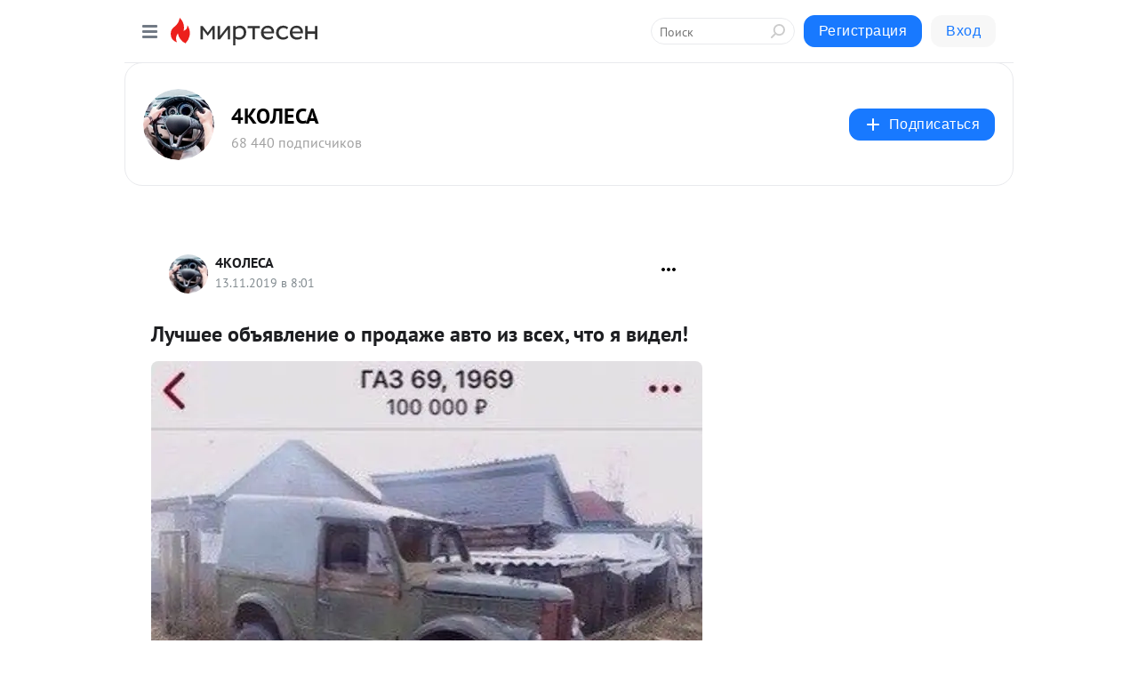

--- FILE ---
content_type: text/html; charset=utf-8
request_url: https://4kolesa.mirtesen.ru/blog/43440204954/Luchshee-obyavlenie-o-prodazhe-avto-iz-vseh-chto-ya-videl-?utm_referrer=mirtesen.ru
body_size: 28526
content:
<!DOCTYPE html>
<html lang="ru" >
<head>
<meta charset="utf-8" />
<meta name="robots" content="all"/>
<script>window.__SM_COUNTER_ID = 45130;</script>
<title data-react-helmet="true">Лучшее объявление о продаже авто из всех, что я видел! - 4КОЛЕСА - Медиаплатформа МирТесен</title>
<meta name="viewport" content="width=device-width, initial-scale=1"/>
<meta name="yandex-verification" content="2c6fd7a8e14090dc"/>
<meta data-react-helmet="true" name="description" content="Всем привет! Нашёл на просторах интернета очень интересное объявление о продаже ГАЗ 69, текст описания просто шедеврален, поэтому я решил поделиться им с Вами! &quot;Покупка, прямо скажем, сомнительная, но зато и цена - чисто символическая. 40 тысяч рублей и крейсер Ваш! Год выпуска 1981, состояние - 13 ноября - 43440204954 - Медиаплатформа МирТесен"/><meta data-react-helmet="true" name="keywords" content="одноклассники, однокурсники, соседи, сослуживцы, мир тесен, земляки, старые друзья, география, блоги домов, события вокруг, социальная сеть, карта, дом, работа, web 2.0"/><meta data-react-helmet="true" property="og:image" content="https://r4.mt.ru/r11/photo94D2/20503825993-0/jpg/bp.jpeg"/><meta data-react-helmet="true" property="og:image:width" content="1200"/><meta data-react-helmet="true" property="og:image:height" content="628"/><meta data-react-helmet="true" property="og:image:alt" content="Лучшее объявление о продаже авто из всех, что я видел! - 4КОЛЕСА - Медиаплатформа МирТесен"/><meta data-react-helmet="true" property="twitter:image" content="https://r4.mt.ru/r11/photo94D2/20503825993-0/jpg/bp.jpeg"/><meta data-react-helmet="true" property="vk:image" content="https://r4.mt.ru/r11/photo94D2/20503825993-0/jpg/bp.jpeg"/><meta data-react-helmet="true" property="og:description" content="Всем привет! Нашёл на просторах интернета очень интересное объявление о продаже ГАЗ 69, текст описания просто шедеврален, поэтому я решил поделиться им с Вами! &quot;Покупка, прямо скажем, сомнительная, но зато и цена - чисто символическая. 40 тысяч рублей и крейсер Ваш! Год выпуска 1981, состояние - 13 ноября - 43440204954 - Медиаплатформа МирТесен"/><meta data-react-helmet="true" property="twitter:description" content="Всем привет! Нашёл на просторах интернета очень интересное объявление о продаже ГАЗ 69, текст описания просто шедеврален, поэтому я решил поделиться им с Вами! &quot;Покупка, прямо скажем, сомнительная, но зато и цена - чисто символическая. 40 тысяч рублей и крейсер Ваш! Год выпуска 1981, состояние - 13 ноября - 43440204954 - Медиаплатформа МирТесен"/><meta data-react-helmet="true" property="og:site_name" content="4КОЛЕСА - МирТесен"/><meta data-react-helmet="true" property="og:site" content="4КОЛЕСА - МирТесен"/><meta data-react-helmet="true" property="og:type" content="article"/><meta data-react-helmet="true" property="og:url" content="https://4kolesa.mirtesen.ru/blog/43440204954/Luchshee-obyavlenie-o-prodazhe-avto-iz-vseh-chto-ya-videl-"/><meta data-react-helmet="true" property="og:title" content="Лучшее объявление о продаже авто из всех, что я видел! - 4КОЛЕСА - Медиаплатформа МирТесен"/><meta data-react-helmet="true" property="twitter:card" content="summary_large_image"/><meta data-react-helmet="true" property="twitter:title" content="Лучшее объявление о продаже авто из всех, что я видел! - 4КОЛЕСА - Медиаплатформа МирТесен"/><meta data-react-helmet="true" name="yandex_direct" content="1"/><meta data-react-helmet="true" name="yandex-verification" content="2c6fd7a8e14090dc"/><meta data-react-helmet="true" name="verify-v1" content="6vUk9wlIbXBH7v4Ipy2+anAkmv5AtMsnOiyRnIn5gXc="/><meta data-react-helmet="true" property="fb:app_id" content="119882358169514"/>
<link data-react-helmet="true" rel="image_src" href="https://r4.mt.ru/r11/photo94D2/20503825993-0/jpg/bp.jpeg"/><link data-react-helmet="true" rel="canonical" href="https://4kolesa.mirtesen.ru/blog/43440204954/Luchshee-obyavlenie-o-prodazhe-avto-iz-vseh-chto-ya-videl-"/><link data-react-helmet="true" rel="index" href="https://4kolesa.mirtesen.ru"/><link data-react-helmet="true" rel="alternate" type="application/atom+xml" title="4КОЛЕСА - МирТесен" href="https://4kolesa.mirtesen.ru/blog/atom"/><link data-react-helmet="true" rel="alternate" type="application/atom+xml" title="4КОЛЕСА - МирТесен" href="https://4kolesa.mirtesen.ru/blog/rss"/><link data-react-helmet="true" rel="icon" href="/favicon.ico" type="image/x-icon" sizes="16x16"/><link data-react-helmet="true" rel="shortcut icon" href="/favicon.ico" type="image/x-icon" sizes="16x16"/>

<link rel="stylesheet" href="https://alpha.mirtesen.ru/assets/modern/bundle.async.390fc67b829a9a691b15.css" media="print" onload="this.media='all'">
<link rel="stylesheet" href="https://alpha.mirtesen.ru/assets/modern/bundle.blog.2957bd024124c219641e.css" />
</head>
<body >



<div id="root"><div class="app blog-post-page"><div id="layout" class="blog-post-layout"><div id="main-container" class="not-admin"><header id="header"><div class="header-wrapper" style="width:auto"><div class="header-container"><div class="header"><div class="header__navigation"></div></div></div></div></header><div id="three-column-container"><div id="very-left-column" class=""><div class="sticky-wrap" style="left:0"><div class="sticky__content"><div class="left-menu"><div class="left-menu__blog"><div class="left-menu__item left-menu__blog-item"><div class="left-menu__item_title left-menu__item_header">4КОЛЕСА</div><a class="left-menu__item_element" href="https://4kolesa.mirtesen.ru/">Главная</a><a class="left-menu__item_element" href="https://4kolesa.mirtesen.ru/_/voditelyunazametku">Водителю на заметку</a><a class="left-menu__item_element" href="https://4kolesa.mirtesen.ru/_/novostiavtomira">Новости автомира </a><a class="left-menu__item_element" href="https://4kolesa.mirtesen.ru/_/proshlyiyvek">Прошлый век</a><a class="left-menu__item_element" href="https://4kolesa.mirtesen.ru/_/shtrafyiidtp">Штрафы и ДТП</a><a class="left-menu__item_element" href="https://4kolesa.mirtesen.ru/_/tyuning">Тюнинг</a><a class="left-menu__item_element" href="https://4kolesa.mirtesen.ru/_/avtosamodelki">Автосамоделки</a><a class="left-menu__item_element" href="https://4kolesa.mirtesen.ru/_/yumor">Юмор</a></div><div class="left-menu__item left-menu__blog-item"><div class="left-menu__item_title left-menu__item_header"></div><i class="left-menu__item_delimiter"></i><a class="left-menu__item_element" href="https://4kolesa.mirtesen.ru/blog/latest">Новые</a><a class="left-menu__item_element" href="https://4kolesa.mirtesen.ru/blog/interesting">Лучшие</a><a class="left-menu__item_element" href="https://4kolesa.mirtesen.ru/blog/commented">Обсуждаемые</a><a class="left-menu__item_element" href="https://4kolesa.mirtesen.ru/comments">Комментарии</a></div></div><div class="left-menu__item" id="topics-menu"><div class="left-menu__item_title" id="topics-menu-title">Рубрики</div><a class="left-menu__item_element" href="//mirtesen.ru/topic/cooking?utm_medium=from_left_sidebar"><span><img src="//static.mtml.ru/images/topics/cooking.svg" alt="cooking" loading="lazy" width="16" height="16"/></span><span>Кулинария</span></a><a class="left-menu__item_element" href="//mirtesen.ru/topic/family?utm_medium=from_left_sidebar"><span><img src="//static.mtml.ru/images/topics/family.svg" alt="family" loading="lazy" width="16" height="16"/></span><span>Дети и семья</span></a><a class="left-menu__item_element" href="//mirtesen.ru/topic/show?utm_medium=from_left_sidebar"><span><img src="//static.mtml.ru/images/topics/show.svg" alt="show" loading="lazy" width="16" height="16"/></span><span>Шоу-бизнес</span></a><a class="left-menu__item_element" href="//mirtesen.ru/topic/politics?utm_medium=from_left_sidebar"><span><img src="//static.mtml.ru/images/topics/politics.svg" alt="politics" loading="lazy" width="16" height="16"/></span><span>Политика</span></a><a class="left-menu__item_element" href="//mirtesen.ru/topic/health?utm_medium=from_left_sidebar"><span><img src="//static.mtml.ru/images/topics/health.svg" alt="health" loading="lazy" width="16" height="16"/></span><span>Здоровье</span></a><button class="left-menu__item_button">Показать все<svg class="svg-icon"><use href="/images/icons.svg?v=1768953#angle-down"></use></svg></button></div><div class="left-menu__item"><div class="left-menu__item_title left-menu__item_header"><a href="https://mirtesen.ru/" class="left-menu__item_title-anchor">Моя лента</a></div><a href="https://mirtesen.ru/chats" class="left-menu__item_element left-menu__item_element_chat" target="_self"><span><img src="//static.mtml.ru/images/icons_v2/chats.svg" alt="ЧАТЫ" loading="lazy" width="16" height="16"/></span><span id="chats-tooltip">ЧАТЫ</span></a><a href="https://mirtesen.ru/polls" class="left-menu__item_element left-menu__item_element_poll" target="_self"><span><img src="//static.mtml.ru/images/icons_v2/vote.svg" alt="Опросы" loading="lazy" width="28" height="28"/></span><span id="polls-tooltip">Опросы</span></a><a href="https://mirtesen.ru/bloggers" class="left-menu__item_element" target="_self"><span><img src="//static.mtml.ru/images/icons_v2/IconBloggersColor.svg" alt="Блогеры" loading="lazy" width="17" height="17"/></span><span id="bloggers-tooltip">Блогеры</span></a><a href="https://mirtesen.ru/user-posts" class="left-menu__item_element" target="_self"><span><img src="//static.mtml.ru/images/icons_v2/IconUserContent.svg" alt="Глас народа" loading="lazy" width="16" height="16"/></span><span id="user-posts-tooltip">Глас народа</span></a><a href="https://mirtesen.ru/popular/liked" class="left-menu__item_element" target="_self"><span><img src="//static.mtml.ru/images/icons_v2/IconPopularColor.svg" alt="Популярное" loading="lazy" width="13" height="16"/></span><span id="popular-posts-tooltip">Популярное</span></a><a href="https://mirtesen.ru/popular/commented" class="left-menu__item_element" target="_self"><span><img src="//static.mtml.ru/images/icons_v2/IconDiscussColor.svg" alt="Обсуждаемое" loading="lazy" width="14" height="14"/></span><span id="commented-posts-tooltip">Обсуждаемое</span></a></div><div class="left-menu__item" id="common-menu"><a href="https://k41tv.app.link/sidebarlink" class="btn btn-primary btn-primary_left-menu" target="_blank" id="app-tooltip"><svg class="svg"><use href="/images/icons.svg#app-icon"></use></svg><span class="left-menu__item_element-text">Мессенджер МТ</span></a><a href="https://info.mirtesen.ru/about" class="left-menu__item_element" target="_blank"><span><img src="//static.mtml.ru/images/icons_v2/IconAbout.svg" alt="О компании" loading="lazy" width="9" height="14"/></span><span class="left-menu__item_element-text">О компании</span></a><a href="https://info.mirtesen.ru/glagol" class="left-menu__item_element" target="_blank"><span><img src="//static.mtml.ru/images/icons_v2/icon-glagol.svg" alt="О редакции ГлагоL" loading="lazy" width="8" height="13"/></span><span class="left-menu__item_element-text">О редакции ГлагоL</span></a><a href="https://info.mirtesen.ru/news" class="left-menu__item_element" target="_blank"><span><img src="//static.mtml.ru/images/icons_v2/IconNews.svg" alt="Новости" loading="lazy" width="16" height="14"/></span><span class="left-menu__item_element-text">Новости</span></a><a href="https://info.mirtesen.ru/partners" class="left-menu__item_element" target="_blank"><span><img src="//static.mtml.ru/images/icons_v2/IconPartners.svg" alt="Партнерам" loading="lazy" width="16" height="13"/></span><span class="left-menu__item_element-text">Партнерам</span></a><a href="https://info.mirtesen.ru/promo" class="left-menu__item_element" target="_blank"><span><img src="//static.mtml.ru/images/icons_v2/IconAdvertizing.svg" alt="Рекламодателям" loading="lazy" width="17" height="16"/></span><span class="left-menu__item_element-text">Рекламодателям</span></a><a href="https://mirtesen.ru/feedback/report" class="left-menu__item_element" target="_blank"><span><img src="//static.mtml.ru/images/icons_v2/IconFeedback.svg" alt="Обратная связь" loading="lazy" width="16" height="13"/></span><span class="left-menu__item_element-text">Обратная связь</span></a><a href="https://mirtesen.ru/feedback/report/spam" class="left-menu__item_element" target="_blank"><span><img src="//static.mtml.ru/images/icons_v2/IconSpam.svg" alt="Пожаловаться на спам" loading="lazy" width="15" height="14"/></span><span class="left-menu__item_element-text">Пожаловаться на спам</span></a><a href="https://info.mirtesen.ru/agreement" class="left-menu__item_element" target="_blank"><span><img src="//static.mtml.ru/images/icons_v2/IconAgreement.svg" alt="Соглашение" loading="lazy" width="15" height="16"/></span><span class="left-menu__item_element-text">Соглашение</span></a><a href="https://info.mirtesen.ru/recommendation_rules" class="left-menu__item_element" target="_blank"><span><img src="//static.mtml.ru/images/icons_v2/IconAgreement.svg" alt="Рекомендательные технологии" loading="lazy" width="15" height="16"/></span><span class="left-menu__item_element-text">Рекомендательные технологии</span></a></div></div><p class="recommendation-tech">На информационном ресурсе применяются <a href="https://info.mirtesen.ru/recommendation_rules">рекомендательные технологии</a> (информационные технологии предоставления информации на основе сбора, систематизации и анализа сведений, относящихся к предпочтениям пользователей сети &quot;Интернет&quot;, находящихся на территории Российской Федерации)</p><div class="mt-tizer-ad-block"><div class="partner-block-wrapper"><div id="unit_99821"></div></div></div></div></div></div><div id="content-container"><div id="secondary-header" class="secondary-header secondary-header_blog"><div class="secondary-header__middle"><div id="secondary-header-logo" class="secondary-header__logo-outer"><div class="secondary-header__logo-wrap"><a class="userlogo userlogo_xl" href="https://4kolesa.mirtesen.ru/?utm_referrer=mirtesen.ru" title="" target="" data-rjs="2"></a></div></div><div class="secondary-header__title-wrap"><div class="secondary-header__title-subscribers"><h2 class="secondary-header__title"><a class="secondary-header__title-link" href="https://4kolesa.mirtesen.ru/?utm_referrer=mirtesen.ru" style="color:#000" rel="nofollow">4КОЛЕСА</a></h2><i class="secondary-header__subscribers">68 440 подписчиков</i></div></div><div><div id="mt-dropdown-menu" class="mt-dropdown-menu"><button appearance="btn" title="Подписаться" type="button" class="mt-dropdown-menu__btn btn btn-primary"><svg class="svg-icon"><use href="/images/icons.svg?v=1768953#cross"></use></svg>Подписаться</button></div></div></div></div><div class="blog-post-item blog-post-item_tile"><div id="double-column-container"><div id="right-column"><div class="partner-block-wrapper"><div id="unit_103944"></div></div><div class="partner-block-wrapper"><div id="unit_103939"></div></div><div class="right-column-comments right-column-comments_blog"><h3 class="right-column-comments__title">Свежие комментарии</h3><ul class="right-column-comments-list"><li class="right-column-comments-item"><a href="https://mirtesen.ru/people/391783233" class="right-column-comments-item__author"><span class="userlogo userlogo_s" href="" title="" target="" data-rjs="2"></span><div class="right-column-comments-item__author__info"><i class="right-column-comments-item__author__name" style="color:hsl(283, 70%, 50%)">Сергей Seregin</i><i class="right-column-comments-item__pubdate"></i></div></a><div class="right-column-comments-item__post"><span class="right-column-comments-item__post__message">Автор, для кого этот опус нужен? ПДД пока ещё никто не отменял.</span><span class="right-column-comments-item__post__title">Знак «Остановка з...</span></div></li><li class="right-column-comments-item"><a href="https://mirtesen.ru/people/769880950" class="right-column-comments-item__author"><span class="userlogo userlogo_s" href="" title="" target="" data-rjs="2"></span><div class="right-column-comments-item__author__info"><i class="right-column-comments-item__author__name" style="color:hsl(119, 70%, 50%)">Run Николаева</i><i class="right-column-comments-item__pubdate"></i></div></a><div class="right-column-comments-item__post"><span class="right-column-comments-item__post__message">Прописные истины :)</span><span class="right-column-comments-item__post__title">Сезонная замена ш...</span></div></li><li class="right-column-comments-item"><a href="https://mirtesen.ru/people/328616250" class="right-column-comments-item__author"><span class="userlogo userlogo_s" href="" title="" target="" data-rjs="2"></span><div class="right-column-comments-item__author__info"><i class="right-column-comments-item__author__name" style="color:hsl(186, 70%, 50%)">Владимир Кузин</i><i class="right-column-comments-item__pubdate"></i></div></a><div class="right-column-comments-item__post"><span class="right-column-comments-item__post__message">В старые добрые Советские времена вообще не знали что такое летняя и зимняя резина.</span><span class="right-column-comments-item__post__title">Сезонная замена ш...</span></div></li></ul></div><div class="partner-block-wrapper"><div id="unit_99810"></div></div><div class="partner-block-wrapper"><div id="unit_95080"></div></div><div class="sticky2" style="top:30px"><div class="partner-block-wrapper"><div id="unit_103947"></div></div></div></div><div id="content-column" class="content-column"><div class="adfox-top"><div class="partner-block-wrapper"><div id="unit_99815"></div></div><div class="partner-block-wrapper"><div id="unit_99815"></div></div></div><article class="blog-post" id="post_43440204954" itemscope="" itemType="http://schema.org/NewsArticle"><meta itemscope="" itemProp="mainEntityOfPage" itemType="https://schema.org/WebPage" itemID="https://4kolesa.mirtesen.ru/blog/43440204954/Luchshee-obyavlenie-o-prodazhe-avto-iz-vseh-chto-ya-videl-" content=""/><meta itemProp="datePublished" content="2019-11-13T08:01:08.000Z"/><meta itemProp="dateModified" content="2019-11-13T08:01:08.000Z"/><span itemscope="" itemType="https://schema.org/Organization" itemProp="publisher"><meta itemProp="name" content="4КОЛЕСА"/><span itemscope="" itemType="https://schema.org/ImageObject" itemProp="logo"><meta itemProp="url" content="//mtdata.ru/u29/photo9216/20158871013-0/original.jpeg"/></span></span><meta itemProp="image" content="https://r4.mt.ru/r11/photo94D2/20503825993-0/jpg/bp.jpeg"/><div class="blog-post__header"><div class="blog-post__author" rel="author"><span class="blog-post__author-avatar"><a class="userlogo" href="//4kolesa.mirtesen.ru?utm_referrer=mirtesen.ru" title="" target="_self" data-rjs="2"></a></span><div><a class="blog-post__author-name" href="//4kolesa.mirtesen.ru" target="_blank"><span itemProp="author">4КОЛЕСА</span></a><div class="blog-post__info"><div class="blog-post__pubdate"></div></div></div></div><div><button title="Подписаться" class="btn blog-post__header-subscribe btn-primary">Подписаться</button></div><div id="mt-dropdown-menu" class="mt-dropdown-menu context-dropdown"><button type="button" class="mt-dropdown-menu__btn"><svg class="svg-icon"><use href="/images/icons.svg?v=1768953#more"></use></svg></button></div></div><h1 class="blog-post__title" itemProp="headline">Лучшее объявление о продаже авто из всех, что я видел!</h1><div class="partner-block-wrapper"><div id="unit_103965"></div></div><div class="blog-post__text" itemProp="articleBody"><p style="text-align: center; font-style: italic;"><img class="POST_IMAGE " style="display: block; margin-left: auto; margin-right: auto;" src="https://r4.mt.ru/r11/photo94D2/20503825993-0/jpg/bp.webp" alt=""width="620"height="auto"loading="lazy"/></p> <p><strong>Всем привет!</strong></p> <p><em>Нашёл на просторах интернета очень интересное объявление о продаже ГАЗ 69, текст описания просто шедеврален, поэтому я решил поделиться им с Вами!</em></p> <p>"Покупка, прямо скажем, сомнительная, но зато и цена - чисто символическая. 40 тысяч рублей и крейсер Ваш! Год выпуска 1981, состояние противоречивое.<div id="unit_101877"><a href="https://smi2.ru/" ></a></div>
<script type="text/javascript" charset="utf-8">
  (function() {
    var sc = document.createElement('script'); sc.type = 'text/javascript'; sc.async = true;
    sc.src = '//smi2.ru/data/js/101877.js'; sc.charset = 'utf-8';
    var s = document.getElementsByTagName('script')[0]; s.parentNode.insertBefore(sc, s);
  }());
</script><br />Пробег обозначен на табло как 140 000, но под этим стоит понимать 440 000, а если совсем честно, то 640 000. До сих пор не понимаю как она смогла преодолеть такое расстояние..<br />Самое главное, аппарат на ходу! По городу никаких проблем (кроме того, что без кондиционера летом возникает ощущение, будто машина горит). Рвёт со светофора многие иномарки (особенно те, которые не подозревают, что участвуют в соревновании).<br />По трассе тоже нормально. Какую скорость Вам удастся на ней развить, зависит только от Вашего инстинкта самосохранения. Лично я в те редкие разы, когда разгонял её до 140, ловил себя на том, что не моргаю, не шевелюсь и практически не дышу.<br />У левой двери есть сгнивший участок из которого торчит полиэтилен. Очень помогает обнаруживать автомобиль на больших парковках и придаёт этому зверюге неповторимую индивидуальность.<br />По кузову - есть некоторые участки, которые можно считать нормальными.<br />Внутренняя отделка салона выполнена по чьей-то непостижимой прихоти с использованием линолеума и дермантина. С этим придётся жить.<br />Глубоко в водительском сидении есть какая-то очень острая деталь, которая иногда больно впивается в поясницу. Я так и не разобрался, что это за деталь, почему она там и как такое вообще может быть.<div id="unit_103966"><a href="https://smi2.ru/" ></a></div>
<script type="text/javascript" charset="utf-8">
  (function() {
    var sc = document.createElement('script'); sc.type = 'text/javascript'; sc.async = true;
    sc.src = '//smi2.ru/data/js/103966.js'; sc.charset = 'utf-8';
    var s = document.getElementsByTagName('script')[0]; s.parentNode.insertBefore(sc, s);
  }());
</script><br />Печка - пламя Саурона - работает зимой так, что мама не горюй. Но, к сожалению, горячий воздух подтравливает снизу, и летом, когда печка выключена, если жать больше 110 по трассе в сандалях, то сильно обжигает пальцы на правой ноге. Так что летом на правую ногу лучше надевать кроссовок...<br />В машине последние полтора месяца не курил. А до этого курил, очень много. Но не больше, чем предыдущий хозяин и его многочисленные друзья, все вместе, зимой, с плотно закрытыми стёклами.<br />Потолок нехарактерно серого цвета не позволит этого скрыть.<br />Очень большой плюс - глушитель отсутствует, издаёт рёв как из преисподней! В связи с чем от страха обделываются даже мужественные байкеры и держатся от тебя подальше, что в свою очередь обеспечивает комфортную езду.<br />Ещё один из важнейших плюсов этой машины, это то, что её категорически не хотят останавливать инспектора ДПС. И даже когда проезжаешь перед ними с не пристёгнутыми ремнями и выключенным светом - они лишь провожают сочувствующим взглядом... В чёс загадка, я так и не понял. Так же её очень боятся подрезать дорогие и не очень иномарки...<br />В связи с вышеперечисленным, иногда можно почувствовать себя, как в президентском кортеже, пока острая металлическая деталь в сидении не опустит с небес на землю...</p> <p>Кондиционер, климат и круиз контроль, эл. сидения, эл. стеклоподъёмники, ABS, TRS - НИКОГДА, повторяю, НИКОГДА не стояли на этой машине.<br />Автомобиль БЕЗ ПРОБЕГА.<br />По Японии..."</p> <p> </p> <p> </p></div><div id="panda_player" class="panda-player"></div><div class="blog-post__source"><a href="https://4kolesa.mirtesen.ru/url?e=simple_click&amp;blog_post_id=43440204954&amp;url=[base64]" target="_blank">Ссылка на первоисточник</a></div><div class="blog-post__subscribe"><p class="blog-post__subscribe-text">Понравилась статья? Подпишитесь на канал, чтобы быть в курсе самых интересных материалов</p><a href="#" class="btn btn-primary">Подписаться</a></div><ul class="mt-horizontal-menu mt-horizontal-menu_list mt-horizontal-menu_multiline-left post-tags"><li><a href="/hashtags/%D1%8E%D0%BC%D0%BE%D1%80%20%D0%B8%20%D0%BA%D1%83%D1%80%D1%8C%D0%B5%D0%B7%D1%8B" class="tag-label-2 tag-label-2_sm"><span>юмор и курьезы</span></a><meta itemProp="about" content="юмор и курьезы"/></li><li><a href="/hashtags/%D0%BE%D0%B1%D1%8A%D1%8F%D0%B2%D0%BB%D0%B5%D0%BD%D0%B8%D1%8F" class="tag-label-2 tag-label-2_sm"><span>объявления</span></a><meta itemProp="about" content="объявления"/></li><li><a href="/hashtags/%D0%B0%D0%B2%D1%82%D0%BE%20%D0%B8%20%D0%BC%D0%BE%D1%82%D0%BE" class="tag-label-2 tag-label-2_sm"><span>авто и мото</span></a><meta itemProp="about" content="авто и мото"/></li></ul><div class="blog-post__footer"><div class="post-controls"><div><div class="post-actions"><div class="post-actions__push"></div></div></div></div></div><span></span></article><nav class="pagination"><ul class="blog-post__pagination"><li><a href="https://4kolesa.mirtesen.ru/blog/43217132105/Predstavlen-Volkswagen-Golf-novoy-generatsii?utm_referrer=mirtesen.ru"><span class="blog-post__pagination__arrow">←</span>Предыдущая тема</a></li><li class="blog-post__pagination__symbol"> | </li><li><a href="https://4kolesa.mirtesen.ru/blog/43109423501/Vanka-nevstanka-kak-opredelit-mashinu-perevyortyish-svoimi-silam?utm_referrer=mirtesen.ru">Следующая тема<span class="blog-post__pagination__arrow">→</span></a></li></ul></nav><div class="partner-block-wrapper"><div id="unit_103916"></div></div><span></span><div class="adfox-outer blog-post-item__ad-block"><div class="partner-block-wrapper"><div id="unit_99816"></div></div></div></div></div><div class="blog-post-bottom-partners"><div class="partner-block-wrapper"><div id="unit_103941"></div></div><div class="partner-block-wrapper"><div id="unit_95079"></div></div><div class="partner-block-wrapper"><div id="unit_95031"></div></div></div></div></div></div></div><div style="position:fixed;bottom:50px;right:0;cursor:pointer;transition-duration:0.2s;transition-timing-function:linear;transition-delay:0s;z-index:10;display:none"><div id="scroll-top"><div>наверх</div></div></div></div><div></div></div></div>
<div id="messenger-portal" class="messenger-embedded"></div>
<script>window.__PRELOADED_STATE__ = {"blogDomain":{},"promotion":{"popup":{},"activeTab":"platform","sections":{"platform":{"title":"Реклама на Платформе","isMenu":true,"changed":false,"forDevs":true},"settings":{"title":"Настройки рекламы","isMenu":true,"changed":false,"forDevs":true},"item":{"title":"Редактирование объекта","isMenu":false,"changed":false,"forDevs":true},"itemAdd":{"title":"Добавление объекта","isMenu":false,"changed":false,"forDevs":true},"deposit":{"title":"Пополнение баланса","isMenu":false,"changed":false,"forDevs":true},"stats":{"title":"Статистика рекламы","isMenu":true,"changed":false,"forDevs":true}},"changed":{"platform":false,"settings":false,"item":false,"stats":false},"data":{"platform":"","settings":{"currentBalance":0,"spentBalance":0,"groupItem":{"id":null,"status":"STATUS_PENDING","dateStart":null,"dateEnd":null,"fullClicksLimit":null,"dayClicksLimit":null,"clickPrice":null,"utmSource":null,"utmMedium":null,"utmCampaign":null,"targetGeoIds":null,"targetIsMale":null,"targetAgeMin":null,"targetAgeMax":null,"targetTime":null,"title":null,"canChangeStatus":null,"inRotation":false,"fullClicks":0,"dayClicks":0},"blogpostItems":[]},"item":{"id":null,"status":"STATUS_PENDING","dateStart":null,"dateEnd":null,"fullClicksLimit":null,"dayClicksLimit":null,"clickPrice":null,"utmSource":null,"utmMedium":null,"utmCampaign":null,"targetGeoIds":null,"targetIsMale":null,"targetAgeMin":null,"targetAgeMax":null,"targetTime":null,"title":null,"canChangeStatus":null,"inRotation":false,"fullClicks":0,"dayClicks":0},"itemAdd":{"url":null},"deposit":{"value":""},"stats":{"periodFrom":"2025-12-31","periodTo":"2026-01-20"}},"errors":{}},"editComments":{"activeTab":"stats","sections":{"stats":{"title":"Статистика","isMenu":true,"changed":false,"forDevs":true},"settings":{"title":"Настройки","isMenu":true,"changed":false,"forDevs":true}},"changed":{"stats":false,"settings":false},"data":{"stats":{"periodFrom":"2026-01-13","periodTo":"2026-01-20"},"settings":{"applyForCommentsEnabled":0,"commonEnabled":0,"siteEnabled":0,"keyWords":[]}},"errors":{}},"actionVote":{},"header":{"sidebarEnabled":false,"sidebarIsOpen":false},"messageNotifications":{"items":[],"startFrom":0,"nextFrom":0,"hasMoreItems":true,"busy":false},"activityNotifications":{"items":[],"nextFrom":"","hasMoreItems":true,"busy":false},"headerSearch":{"value":"","result":{"people":[],"groups":[],"posts":[]},"isLoading":false,"hasResults":false},"rssEditor":{"editKey":null,"type":"add","loading":{"defaultImage":false},"values":{"maxTextLength":0,"publicationDelay":0,"useFullText":false,"useShortDesctiption":false,"ignoreMediaTags":false,"rssSourceLink":"","autoRefreshImportedThemes":false,"pregTemplateTextSearch":"","pregTemplateTextChange":"","xpathLongText":"","xpathImage":"","showCategory":"","importCategory":"","keepImages":false,"keepLinks":false,"keepIframes":false,"useEmbedCode":false,"useYandexTurbo":false,"addYandexGenreTags":false,"loadingTimout":0,"hideSourceLink":false,"defaultImage":""}},"telegramEditor":{"editKey":null,"type":"add","values":{"username":null,"signature":""}},"auth":{"user":null,"groupPrivileges":{},"viewedTooltips":{}},"authForm":{"isBusy":false,"widgetId":"0","instances":{"0":{"isOpen":false,"activeTab":"login","callAndSmsLimits":{"apiLimits":{"smsAllowed":true,"callAllowed":true,"smsTimeLimitExceededMsg":"","callTimeLimitExceededMsg":""},"timers":{}},"params":{"login":{"phone":"","code":"","mode":"SMS","step":"","errorMap":{}},"loginByEmail":{"email":"","password":"","remember":"on","step":"","errorMap":{}},"registration":{"name":"","lastname":"","email":"","phone":"","code":"","mode":"SMS","step":"","errorMap":{}},"registrationByEmail":{"email":"","name":"","phone":"","code":"","mode":"SMS","step":"","errorMap":{}},"password":{"email":"","errorMap":{}}}}}},"blogModerators":{"staff":[],"popup":{"popupType":null,"userInfo":null},"errors":{},"radioBtnValue":null},"logoEditor":{"image":null,"allowZoomOut":false,"position":{"x":0.5,"y":0.5},"scale":1,"rotate":0,"borderRadius":0,"width":100,"height":100,"border":0,"isEmpty":true,"type":"blog"},"headerBackgroundEditor":{"image":null,"type":"blog","allowZoomOut":false,"position":{"x":0.5,"y":0.5},"scale":1,"rotate":0,"borderRadius":0,"blogHeight":240,"profileHeight":240,"border":0,"isEmpty":true},"titleEditor":{"title":""},"secondaryHeader":{"logoSwitcher":false,"titleSwitcher":false,"backgroundSwitcher":false,"logoEditor":false,"titleEditor":false,"backgroundEditor":false},"blogMenuSettings":{"isChanged":false,"menuItems":[],"currentIndex":null,"menuItem":{},"staticWidgetsToRemove":[],"context":{"add":{"title":"Добавление раздела","saveButton":"Добавить"},"edit":{"title":"Раздел: ","saveButton":"Сохранить","remove":"Удалить раздел"}},"errors":{}},"siteSettings":{},"siteSettingsLeftMenu":{"sitesDropdown":false},"promotionLeftMenu":{},"editCommentsLeftMenu":{},"blogPostList":{"searchValue":"","search":{"results":[],"page":0,"hasMore":true,"isLoading":false},"blogPostList":[],"hasMoreItems":true,"page":1,"title":"","tag":"","period":"","before":"","after":"","status":"","sort":""},"blogPostEditor":{"id":null,"title":"","text":"","inProcess":false,"sign":"","disableComments":false,"tags":[],"tagSuggestions":[],"errors":[],"publishTime":null,"referenceUrl":"","nextBtnUrl":"","pushBtnUrl":"","pushBtnText":"","doFollowLinks":0,"pulse":0,"draft":false,"preloaderVisible":true,"errorMessage":{"isVisible":false,"text":"Произошла ошибка. Попробуйте еще раз или свяжитесь со службой поддержки."},"showPollEditor":false,"pollTab":"default","sentToModeration":false,"foundPolls":[],"foundPollsOffset":0,"hasMorePolls":true,"pollId":null},"actionModifyPostPopup":{"isOpen":false,"popupType":"","id":null,"deletedList":{},"approveList":{}},"rightColumnPosts":[],"rightColumnComments":[{"id":127686608,"text":"Автор, для кого этот опус нужен? ПДД пока ещё никто не отменял.","date":1753212104,"blog_post":{"id":43668701613,"title":"Знак «Остановка запрещена»: где заканчивается его действие","seo_url":"//4kolesa.mirtesen.ru/blog/43668701613/Znak-Ostanovka-zapreschena-gde-zakanchivayetsya-ego-deystvie?utm_referrer=mirtesen.ru"},"user":{"cover":null,"count_friends":null,"id":391783233,"url":"//mirtesen.ru/people/391783233","display_name":"Сергей Seregin","photo_original":"//mtdata.ru/u28/photo00A8/20076513341-0/original.jpeg"},"images":[],"formattedDates":{"iso":"2025-07-22T19:21:44.000Z","ver1":"22 июля, 22:21","ver2":"22.07.2025 в 22:21","ver3":"22 июля, 22:21"}},{"id":127423979,"text":"Прописные истины :)","date":1745686439,"blog_post":{"id":43341851185,"title":"Сезонная замена шин: что важно знать","seo_url":"//4kolesa.mirtesen.ru/blog/43341851185/Sezonnaya-zamena-shin-chto-vazhno-znat?utm_referrer=mirtesen.ru"},"user":{"cover":null,"count_friends":null,"id":769880950,"url":"//mirtesen.ru/people/769880950","display_name":"Run Николаева","photo_original":"//mtdata.ru/u33/photo9E9E/20167508498-0/original.jpeg"},"images":[],"formattedDates":{"iso":"2025-04-26T16:53:59.000Z","ver1":"26 апреля, 19:53","ver2":"26.04.2025 в 19:53","ver3":"26 апр., 19:53"}},{"id":127409253,"text":"В старые добрые Советские времена вообще не знали что такое летняя и зимняя резина.","date":1745337922,"blog_post":{"id":43341851185,"title":"Сезонная замена шин: что важно знать","seo_url":"//4kolesa.mirtesen.ru/blog/43341851185/Sezonnaya-zamena-shin-chto-vazhno-znat?utm_referrer=mirtesen.ru"},"user":{"cover":null,"count_friends":null,"id":328616250,"url":"//mirtesen.ru/people/328616250","display_name":"Владимир Кузин","photo_original":"//mtdata.ru/u3/photoE423/20124400698-0/original.jpeg"},"images":[],"formattedDates":{"iso":"2025-04-22T16:05:22.000Z","ver1":"22 апреля, 19:05","ver2":"22.04.2025 в 19:05","ver3":"22 апр., 19:05"}}],"rightColumnGallery":{"total":0,"images":[]},"blogPost":{"id":43440204954,"title":"Лучшее объявление о продаже авто из всех, что я видел!","url":"//4kolesa.mirtesen.ru/blog/43440204954?utm_referrer=mirtesen.ru","seo_url":"//4kolesa.mirtesen.ru/blog/43440204954/Luchshee-obyavlenie-o-prodazhe-avto-iz-vseh-chto-ya-videl-?utm_referrer=mirtesen.ru","canonical_url":"https://4kolesa.mirtesen.ru/blog/43440204954/Luchshee-obyavlenie-o-prodazhe-avto-iz-vseh-chto-ya-videl-","created":1573543722,"date":1573632068,"publish_time":"2019-11-13 11:00:00","status":"STATUS_ACTIVE","isTitleHidden":false,"preview_text":"Всем привет! Нашёл на просторах интернета очень интересное объявление о продаже ГАЗ 69, текст описания просто шедеврален, поэтому я решил поделиться им с Вами! \"Покупка, прямо скажем, сомнительная, но зато и цена - чисто символическая. 40 тысяч рублей и крейсер Ваш! Год выпуска 1981, состояние","comments_count":0,"post_type":"post","likes":{"count":31,"user_likes":0,"can_like":0,"marks_pluses":31,"marks_minuses":0,"user_like_attr":null,"like_attr_ids":[{"id":100,"count":31}]},"from_id":113966436,"from":{"id":113966436,"display_name":"Olaf","url":"//mirtesen.ru/people/113966436","photo_original":"//mtdata.ru/u24/photo2B46/20507790204-0/original.jpeg","isAuthenticAccount":false},"group":{"display_name":"4КОЛЕСА","url":"//4kolesa.mirtesen.ru","photo_original":"//mtdata.ru/u29/photo9216/20158871013-0/original.jpeg","id":30073688583,"canViewBlogPostCreator":false,"showSubscribersAmount":true,"is_subscribed":false,"is_member":false,"is_owner":false,"is_staff":false,"created":1250235266},"attachments":[{"photo":{"id":20503825993,"photo_original":"//mtdata.ru/u11/photo94D2/20503825993-0/original.jpg#20503825993","title":"1","width":331,"height":573}}],"modified":1760059574,"is_draft":false,"is_queued":false,"topic":"spam","tags":["юмор и курьезы","объявления","авто и мото"],"close_comments":false,"marks_count":31,"reposts":0,"recommendations":"[]","foreignPollId":null,"isSlider":null,"padRedirectUrl":"https://mirtesen.ru/url?e=pad_click&pad_page=0&blog_post_id=43440204954&announce=1","editorStatus":"EDITOR_STATUS_NONE","extraData":null,"notificationsCanBeSent":true,"notificationsSent":false,"notificationsWillBeSent":false,"notificationsLimit":4,"text":"\x3cp style=\"text-align: center; font-style: italic;\">\x3cimg style=\"display: block; margin-left: auto; margin-right: auto;\" src=\"//mtdata.ru/u11/photo94D2/20503825993-0/original.jpg#20503825993\" />\x3c/p>\n\x3cp>\x3cstrong>Всем привет!\x3c/strong>\x3c/p>\n\x3cp>\x3cem>Нашёл на просторах интернета очень интересное объявление о продаже ГАЗ 69, текст описания просто шедеврален, поэтому я решил поделиться им с Вами!\x3c/em>\x3c/p>\n\x3cp>\"Покупка, прямо скажем, сомнительная, но зато и цена - чисто символическая. 40 тысяч рублей и крейсер Ваш! Год выпуска 1981, состояние противоречивое.\x3cbr />Пробег обозначен на табло как 140 000, но под этим стоит понимать 440 000, а если совсем честно, то 640 000. До сих пор не понимаю как она смогла преодолеть такое расстояние..\x3cbr />Самое главное, аппарат на ходу! По городу никаких проблем (кроме того, что без кондиционера летом возникает ощущение, будто машина горит). Рвёт со светофора многие иномарки (особенно те, которые не подозревают, что участвуют в соревновании).\x3cbr />По трассе тоже нормально. Какую скорость Вам удастся на ней развить, зависит только от Вашего инстинкта самосохранения. Лично я в те редкие разы, когда разгонял её до 140, ловил себя на том, что не моргаю, не шевелюсь и практически не дышу.\x3cbr />У левой двери есть сгнивший участок из которого торчит полиэтилен. Очень помогает обнаруживать автомобиль на больших парковках и придаёт этому зверюге неповторимую индивидуальность.\x3cbr />По кузову - есть некоторые участки, которые можно считать нормальными.\x3cbr />Внутренняя отделка салона выполнена по чьей-то непостижимой прихоти с использованием линолеума и дермантина. С этим придётся жить.\x3cbr />Глубоко в водительском сидении есть какая-то очень острая деталь, которая иногда больно впивается в поясницу. Я так и не разобрался, что это за деталь, почему она там и как такое вообще может быть.\x3cbr />Печка - пламя Саурона - работает зимой так, что мама не горюй. Но, к сожалению, горячий воздух подтравливает снизу, и летом, когда печка выключена, если жать больше 110 по трассе в сандалях, то сильно обжигает пальцы на правой ноге. Так что летом на правую ногу лучше надевать кроссовок...\x3cbr />В машине последние полтора месяца не курил. А до этого курил, очень много. Но не больше, чем предыдущий хозяин и его многочисленные друзья, все вместе, зимой, с плотно закрытыми стёклами.\x3cbr />Потолок нехарактерно серого цвета не позволит этого скрыть.\x3cbr />Очень большой плюс - глушитель отсутствует, издаёт рёв как из преисподней! В связи с чем от страха обделываются даже мужественные байкеры и держатся от тебя подальше, что в свою очередь обеспечивает комфортную езду.\x3cbr />Ещё один из важнейших плюсов этой машины, это то, что её категорически не хотят останавливать инспектора ДПС. И даже когда проезжаешь перед ними с не пристёгнутыми ремнями и выключенным светом - они лишь провожают сочувствующим взглядом... В чёс загадка, я так и не понял. Так же её очень боятся подрезать дорогие и не очень иномарки...\x3cbr />В связи с вышеперечисленным, иногда можно почувствовать себя, как в президентском кортеже, пока острая металлическая деталь в сидении не опустит с небес на землю...\x3c/p>\n\x3cp>Кондиционер, климат и круиз контроль, эл. сидения, эл. стеклоподъёмники, ABS, TRS - НИКОГДА, повторяю, НИКОГДА не стояли на этой машине.\x3cbr />Автомобиль БЕЗ ПРОБЕГА.\x3cbr />По Японии...\"\x3c/p>\n\x3cp> \x3c/p>\n\x3cp> \x3c/p>","formattedText":"\x3cp style=\"text-align: center; font-style: italic;\">\x3cimg style=\"display: block; margin-left: auto; margin-right: auto;\" src=\"//mtdata.ru/u11/photo94D2/20503825993-0/original.jpg#20503825993\" />\x3c/p>\n\x3cp>\x3cstrong>Всем привет!\x3c/strong>\x3c/p>\n\x3cp>\x3cem>Нашёл на просторах интернета очень интересное объявление о продаже ГАЗ 69, текст описания просто шедеврален, поэтому я решил поделиться им с Вами!\x3c/em>\x3c/p>\n\x3cp>\"Покупка, прямо скажем, сомнительная, но зато и цена - чисто символическая. 40 тысяч рублей и крейсер Ваш! Год выпуска 1981, состояние противоречивое.\x3cbr />Пробег обозначен на табло как 140 000, но под этим стоит понимать 440 000, а если совсем честно, то 640 000. До сих пор не понимаю как она смогла преодолеть такое расстояние..\x3cbr />Самое главное, аппарат на ходу! По городу никаких проблем (кроме того, что без кондиционера летом возникает ощущение, будто машина горит). Рвёт со светофора многие иномарки (особенно те, которые не подозревают, что участвуют в соревновании).\x3cbr />По трассе тоже нормально. Какую скорость Вам удастся на ней развить, зависит только от Вашего инстинкта самосохранения. Лично я в те редкие разы, когда разгонял её до 140, ловил себя на том, что не моргаю, не шевелюсь и практически не дышу.\x3cbr />У левой двери есть сгнивший участок из которого торчит полиэтилен. Очень помогает обнаруживать автомобиль на больших парковках и придаёт этому зверюге неповторимую индивидуальность.\x3cbr />По кузову - есть некоторые участки, которые можно считать нормальными.\x3cbr />Внутренняя отделка салона выполнена по чьей-то непостижимой прихоти с использованием линолеума и дермантина. С этим придётся жить.\x3cbr />Глубоко в водительском сидении есть какая-то очень острая деталь, которая иногда больно впивается в поясницу. Я так и не разобрался, что это за деталь, почему она там и как такое вообще может быть.\x3cbr />Печка - пламя Саурона - работает зимой так, что мама не горюй. Но, к сожалению, горячий воздух подтравливает снизу, и летом, когда печка выключена, если жать больше 110 по трассе в сандалях, то сильно обжигает пальцы на правой ноге. Так что летом на правую ногу лучше надевать кроссовок...\x3cbr />В машине последние полтора месяца не курил. А до этого курил, очень много. Но не больше, чем предыдущий хозяин и его многочисленные друзья, все вместе, зимой, с плотно закрытыми стёклами.\x3cbr />Потолок нехарактерно серого цвета не позволит этого скрыть.\x3cbr />Очень большой плюс - глушитель отсутствует, издаёт рёв как из преисподней! В связи с чем от страха обделываются даже мужественные байкеры и держатся от тебя подальше, что в свою очередь обеспечивает комфортную езду.\x3cbr />Ещё один из важнейших плюсов этой машины, это то, что её категорически не хотят останавливать инспектора ДПС. И даже когда проезжаешь перед ними с не пристёгнутыми ремнями и выключенным светом - они лишь провожают сочувствующим взглядом... В чёс загадка, я так и не понял. Так же её очень боятся подрезать дорогие и не очень иномарки...\x3cbr />В связи с вышеперечисленным, иногда можно почувствовать себя, как в президентском кортеже, пока острая металлическая деталь в сидении не опустит с небес на землю...\x3c/p>\n\x3cp>Кондиционер, климат и круиз контроль, эл. сидения, эл. стеклоподъёмники, ABS, TRS - НИКОГДА, повторяю, НИКОГДА не стояли на этой машине.\x3cbr />Автомобиль БЕЗ ПРОБЕГА.\x3cbr />По Японии...\"\x3c/p>\n\x3cp> \x3c/p>\n\x3cp> \x3c/p>","reference_url":"https://4kolesa.mirtesen.ru/url?e=simple_click&blog_post_id=43440204954&url=[base64]","reference_url_original":"https://zen.yandex.ru/media/vtanke/-luchshee-obiavlenie-o-prodaje-avto-iz-vseh-chto-ia-videl-5dc6bda7f91fc7585e52eddf","prevPostUrl":"https://4kolesa.mirtesen.ru/blog/43109423501/Vanka-nevstanka-kak-opredelit-mashinu-perevyortyish-svoimi-silam?utm_referrer=mirtesen.ru","nextPostUrl":"https://4kolesa.mirtesen.ru/blog/43217132105/Predstavlen-Volkswagen-Golf-novoy-generatsii?utm_referrer=mirtesen.ru","formattedDates":{"iso":"2019-11-13T08:01:08.000Z","ver1":"13 ноября, 11:01","ver2":"13.11.2019 в 11:01","ver3":"13 нояб., 11:01"},"images":[{"main":true,"url":"//mtdata.ru/u11/photo94D2/20503825993-0/original.jpg#20503825993","width":331,"height":573}],"videos":[],"shared_post":null,"mentionedPersons":null},"blogMember":{"usedSearch":false,"activeTab":"rating","tabs":{},"staff":{},"search":{}},"aggregator":{"items":[],"page":0,"hasMore":true},"leftMenu":{"listSites":{"mySubscriptions":{"items":[],"total":0,"hideMoreButton":0},"mySites":{"items":[],"total":0,"hideMoreButton":0}},"listFriends":{"hideMoreButton":0,"items":[]},"listTopics":[{"key":"cooking","text":"Кулинария","theme":true},{"key":"family","text":"Дети и семья","theme":true},{"key":"show","text":"Шоу-бизнес","theme":true},{"key":"politics","text":"Политика","theme":true},{"key":"health","text":"Здоровье","theme":true},{"key":"IT","text":"IT","theme":true},{"key":"auto","text":"Авто-мото","theme":true},{"key":"finance","text":"Бизнес и финансы","theme":true},{"key":"animals","text":"В мире животных","theme":true},{"key":"military","text":"Военное дело","theme":true},{"key":"home","text":"Дом/Дача","theme":true},{"key":"entertainment","text":"Игры","theme":true},{"key":"history","text":"История","theme":true},{"key":"cinema","text":"Кино","theme":true},{"key":"beauty","text":"Красота","theme":true},{"key":"culture","text":"Культура","theme":true},{"key":"realty","text":"Недвижимость","theme":true},{"key":"society","text":"Общество","theme":true},{"key":"fishing","text":"Охота и рыбалка","theme":true},{"key":"technology","text":"Прогресс","theme":true},{"key":"career","text":"Работа","theme":true},{"key":"humor","text":"Развлечения","theme":true},{"key":"ad","text":"Реклама","theme":true},{"key":"religion","text":"Религия","theme":true},{"key":"sport","text":"Спорт","theme":true},{"key":"tourism","text":"Туризм","theme":true},{"key":"photo","text":"Фото","theme":true},{"key":"all","text":"Разное","theme":false}],"blogMenu":{"menuItems":[{"url":"/","tags":"","type":"posts","title":"Главная","secondary":false,"width":0},{"url":"/_/voditelyunazametku","tags":"полезные советы, полезно знать,эксплуатация автомобиля","type":"posts","title":"Водителю на заметку","secondary":false,"width":0},{"url":"/_/novostiavtomira","tags":"новости,событие","type":"posts","title":"Новости автомира ","secondary":false,"width":0},{"url":"/_/proshlyiyvek","tags":"прошлый век, история, СССР","type":"posts","title":"Прошлый век","secondary":false,"width":0},{"url":"/_/shtrafyiidtp","tags":"ДТП,штрафы","type":"posts","title":"Штрафы и ДТП","secondary":false,"width":0},{"url":"/_/tyuning","tags":"тюнинг","type":"posts","title":"Тюнинг","secondary":false,"width":0},{"url":"/_/avtosamodelki","tags":"своими руками,сделай сам,автосамоделки","type":"posts","title":"Автосамоделки","secondary":false,"width":0},{"url":"/_/yumor","tags":"Юмор","type":"posts","title":"Юмор","secondary":false,"width":0}],"activeItem":null},"profileMenu":{"menuItems":[],"activeItem":null},"url":null,"initialCount":5,"loadCount":10,"isDropdownVisible":false},"actionBlogPostNotify":{"isOpen":false,"id":null,"message":""},"blogCommentPage":{"items":[],"hasMoreItems":true,"page":0,"userStatus":null,"showModal":false,"modalCommentId":null},"groups":{"ratedGroups":[],"page":1,"hasMore":true,"period":"PERIOD_MONTH","order":"ORDER_BY_UNIQUE_VISITORS","searchValue":""},"stat":{"promoBalance":null,"wagesPromoBonuses":null,"wagesTotalBalance":null,"loading":false,"current":{"period":"PERIOD_TODAY","periodFrom":"2025-12-20","periodTo":"2026-01-21","timeframe":"TIMEFRAME_HOURS","timeframeEnabledMask":".*"},"objectId":null,"rows":[],"wages":[],"total":{},"viewsStat":{},"activeStat":"general"},"app":{"ip":"3.140.191.241","scope":"blog","disableAll":false,"disableYandexAnalytics":false,"originalUrl":"/blog/43440204954/Luchshee-obyavlenie-o-prodazhe-avto-iz-vseh-chto-ya-videl-?utm_referrer=mirtesen.ru","hideAdBlocks":false,"isModernBrowser":true,"isMobile":false,"req":{"ip":"3.140.191.241","port":80,"userAgent":"Mozilla/5.0 (Macintosh; Intel Mac OS X 10_15_7) AppleWebKit/537.36 (KHTML, like Gecko) Chrome/131.0.0.0 Safari/537.36; ClaudeBot/1.0; +claudebot@anthropic.com)","cookies":{},"headers":{"connection":"upgrade","host":"4kolesa.mirtesen.ru","x-geoip2-geoname-id":"6252001","x-geoip2-country":"US","x-geoip2-city":"United States of America","x-real-ip":"3.140.191.241","x-forwarded-for":"3.140.191.241","x-forwarded-proto":"https","pragma":"no-cache","cache-control":"no-cache","upgrade-insecure-requests":"1","user-agent":"Mozilla/5.0 (Macintosh; Intel Mac OS X 10_15_7) AppleWebKit/537.36 (KHTML, like Gecko) Chrome/131.0.0.0 Safari/537.36; ClaudeBot/1.0; +claudebot@anthropic.com)","accept":"text/html,application/xhtml+xml,application/xml;q=0.9,image/webp,image/apng,*/*;q=0.8,application/signed-exchange;v=b3;q=0.9","sec-fetch-site":"none","sec-fetch-mode":"navigate","sec-fetch-user":"?1","sec-fetch-dest":"document","accept-encoding":"gzip, deflate, br"},"query":{"utm_referrer":"mirtesen.ru"},"params":{"0":"/Luchshee-obyavlenie-o-prodazhe-avto-iz-vseh-chto-ya-videl-","postId":"43440204954","suffix":"/Luchshee-obyavlenie-o-prodazhe-avto-iz-vseh-chto-ya-videl-"},"browser":{"name":"chrome","version":"131.0.0","os":"Mac OS","type":"browser"},"protocol":"https","host":"4kolesa.mirtesen.ru","originalUrl":"/blog/43440204954/Luchshee-obyavlenie-o-prodazhe-avto-iz-vseh-chto-ya-videl-?utm_referrer=mirtesen.ru","lightApp":false,"mobileApp":false,"deviceType":"desktop","isMobile":false,"specialSource":false},"metrics":{"yandexMetricaAccountId":"66601942","yandexWebmasterCheckingMetatag":"2c6fd7a8e14090dc","statMediaId":null},"site":{"id":30073688583,"display_name":"4КОЛЕСА","slogan":"Обсуждаем, сравниваем, тюнингуем. Новости из мира автомобилей, статьи о новинках и технических параметрах авто. Также на сайте собрана самая важная информация для водителей: инструкции, справки, таблица штрафов и ПДД. На этом сайте автолюбителей вы найдете не только интересные статьи об автомобилях но и узнаете много полезной информации по ремонту авто. ","url":"https://4kolesa.mirtesen.ru/blog/43440204954/Luchshee-obyavlenie-o-prodazhe-avto-iz-vseh-chto-ya-videl-?utm_referrer=mirtesen.ru","photo":"//r.mtdata.ru/r120x-/u29/photo9216/20158871013-0/original.jpeg#medium","tags":null,"members_count":68440,"showSubscribersAmount":true,"is_member":false,"is_subscribed":false,"is_admin":false,"is_owner":false,"is_staff":false,"isBlocked":false,"date_wages_start":null,"can_view_members":false,"canComment":false,"canVote":null,"can_join":false,"canAddPostWithoutApprove":false,"canAddPost":false,"canViewBlogPostCreator":false,"canViewContent":true,"smi2SiteId":null,"smi2RightBlock":null,"smi2BottomBlock":"82479","smi2BottomBlock2":null,"smi2BottomBlock3":null,"smi2BottomBlock4":null,"smi2BlogPostBlock":null,"hideBanners":false,"hideBottomPad":false,"ramblerTop100CounterId":"4482223","mainDomain":"//4kolesa.mirtesen.ru"},"siteBuilder":{"rev":"1.01","head":{"meta":["\x3cmeta name=\"yandex_direct\" content=\"1\"/>","\x3cmeta name=\"yandex-verification\" content=\"2c6fd7a8e14090dc\"/>","\x3cmeta name=\"verify-v1\" content=\"6vUk9wlIbXBH7v4Ipy2+anAkmv5AtMsnOiyRnIn5gXc=\"/>","\x3cmeta property=\"fb:app_id\" content=\"119882358169514\"/>"],"title":"Лучшее объявление о продаже авто из всех, что я видел!"},"layout":{"props":[],"style":[],"elements":[]},"header":{"props":[],"style":[],"elements":[]},"footer":{"props":[],"style":[],"elements":[]},"veryLeftColumn":{"props":[],"style":[],"elements":[]},"veryRightColumn":{"props":[],"style":[],"elements":[]},"mainLogo":{"props":{"image":"//mtdata.ru/u29/photo9216/20158871013-0/original.jpeg","imageUrl":"https://4kolesa.mirtesen.ru/"},"style":[]},"mainHeader":{"props":{"image":"//mtdata.ru/u26/photoC468/20459473247-0/original.jpeg","title":"4КОЛЕСА","slogan":"Обсуждаем, сравниваем, тюнингуем. Новости из мира автомобилей, статьи о новинках и технических параметрах авто. Также на сайте собрана самая важная информация для водителей: инструкции, справки, таблица штрафов и ПДД. На этом сайте автолюбителей вы найдете не только интересные статьи об автомобилях но и узнаете много полезной информации по ремонту авто. ","favicon":null},"style":[]},"mainMenu":{"items":[{"url":"/","tags":"","type":"posts","title":"Главная","secondary":false,"width":0},{"url":"/_/voditelyunazametku","tags":"полезные советы, полезно знать,эксплуатация автомобиля","type":"posts","title":"Водителю на заметку","secondary":false,"width":0},{"url":"/_/novostiavtomira","tags":"новости,событие","type":"posts","title":"Новости автомира ","secondary":false,"width":0},{"url":"/_/proshlyiyvek","tags":"прошлый век, история, СССР","type":"posts","title":"Прошлый век","secondary":false,"width":0},{"url":"/_/shtrafyiidtp","tags":"ДТП,штрафы","type":"posts","title":"Штрафы и ДТП","secondary":false,"width":0},{"url":"/_/tyuning","tags":"тюнинг","type":"posts","title":"Тюнинг","secondary":false,"width":0},{"url":"/_/avtosamodelki","tags":"своими руками,сделай сам,автосамоделки","type":"posts","title":"Автосамоделки","secondary":false,"width":0},{"url":"/_/yumor","tags":"Юмор","type":"posts","title":"Юмор","secondary":false,"width":0}]},"mainContent":{"props":[],"style":[],"elements":[]},"mainDomain":"4kolesa.mirtesen.ru","yaMetricsGlobal":{"ver":2,"params":{"id":54481189,"clickmap":true,"trackLinks":true,"accurateTrackBounce":true,"webvisor":false},"userParams":{"interests":"cooking"}},"smi2":{"siteId":null,"blockId":82479},"htmlFooter":{"text":"","enabled":false},"htmlHeader":{"text":"","enabled":false},"yaMetricsSite":[]},"groupBlogPostsModule":{"allowVoteVislvl":4,"allowContentVislvl":0,"allowCommentVislvl":1,"allowViewCreatorVislvl":0,"premoderation":1},"page":"blogPost","layout":"BlogPostLayout","postTopic":"spam","meta":{"title":"Лучшее объявление о продаже авто из всех, что я видел! - 4КОЛЕСА - Медиаплатформа МирТесен","description":"Всем привет! Нашёл на просторах интернета очень интересное объявление о продаже ГАЗ 69, текст описания просто шедеврален, поэтому я решил поделиться им с Вами! \"Покупка, прямо скажем, сомнительная, но зато и цена - чисто символическая. 40 тысяч рублей и крейсер Ваш! Год выпуска 1981, состояние - 13 ноября - 43440204954  - Медиаплатформа МирТесен","link":"https://4kolesa.mirtesen.ru/blog/43440204954/Luchshee-obyavlenie-o-prodazhe-avto-iz-vseh-chto-ya-videl-","image":"//mtdata.ru/u11/photo94D2/20503825993-0/original.jpg#20503825993","canonical":"https://4kolesa.mirtesen.ru/blog/43440204954/Luchshee-obyavlenie-o-prodazhe-avto-iz-vseh-chto-ya-videl-"}},"staticPage":{"title":"","html":""},"blogPostNotifications":{"updatedAt":"","expandOptions":false,"expandList":false,"hasMore":false,"isEmpty":null,"page":0,"list":[],"offset":0},"blogPostNotification":{"show":false,"data":{}},"plainPostEditor":{},"mtPoll":{"poll":[]},"personSettings":{"activeTab":"personal","sections":{"personal":{"title":"Мои данные","isMenu":true,"changed":false},"contacts":{"title":"Контактная информация","isMenu":true,"changed":false},"privacy":{"title":"Приватность и уведомления","isMenu":true,"changed":false},"password":{"title":"Смена пароля","isMenu":true,"changed":false},"siteblacklist":{"title":"Сайты в черном списке","isMenu":true,"changed":false},"peopleblacklist":{"title":"Люди в черном списке","isMenu":true,"changed":false},"confirm":{"title":"Подтвердите свой номер мобильного телефона","isMenu":false,"changed":false}},"data":{"personal":{"userName":"","userSurname":"","userPseudonym":"","userStatus":"","userBirthday":"","userBirthdayMonth":"","userBirthdayYear":"","userGender":"","education":"","familyStatus":"","profession":"","favoriteMusic":"","favoriteFilms":"","favoriteBooks":"","favoriteFood":"","favoriteGames":"","favoriteOther":""},"contacts":{"personEmail":"","addEmail":"","addMessengerICQ":"","addMessengerSkype":"","addMessengerYaOnline":"","addMessengerGooglePlus":"","addMessengerMailAgent":"","addMailSocial":"","addFacebookSocial":"","addVkSocial":"","addOkSocial":"","addMobilePhone":"","addHomePhone":"","addWorkPhone":"","otherInfoInput":"","otherSitesInput":"","socialNetworks":{},"emails":{}},"privacy":{"aboutTodayThemes":true,"aboutFriendsAndNewMessage":true,"aboutComments":true,"aboutPhotos":true,"aboutSites":true,"wasInvited":"","languageSelection":0},"password":{"oldPassword":"","nextPassword":"","nextPasswordRepeat":"","showPassword":false},"confirm":{"phone":"","phoneConfirmCode":"","resending":false,"confirmSmsSent":false},"tools":{"buttonCode":"\x3ca href=\"https://mirtesen.ru/people/me?post=https://mirtesen.ru\" style=\"text-decoration: none; display: inline-block; position: relative; top: 4px;\">\x3cdiv style=\"display: table-cell; vertical-align: middle;\">\x3cimg src=\"https://static.mtml.ru/images/share_button.png\"/>\x3c/div>\x3cb style=\"color: black; font-family: Arial; font-size: 14px; display: table-cell; padding-left: 3px; vertical-align: middle;\">МирТесен\x3c/b>\x3c/a>"},"invitefriends":{"searchInput":""},"siteblacklist":{},"peopleblacklist":{}},"errors":{},"valid":{}},"personPostList":{"posts":[],"nextOffset":0,"hasMoreItems":true,"currentUserPostId":null,"page":0},"personFriends":{"search":"","tab":"friends","inProcess":false,"tabData":{"friends":{"title":"Друзья","url":"/people/[MT_USER_ID]/friends","data":[],"page":1,"hasMore":false,"count":0,"tooltip":"Ваши друзья"},"incoming-requests":{"title":"Входящие","url":"/people/[MT_USER_ID]/friends/incoming-requests","data":[],"page":1,"hasMore":false,"count":0,"tooltip":"Люди хотят добавить вас в друзья"},"outgoing-requests":{"title":"Исходящие","url":"/people/[MT_USER_ID]/friends/outgoing-requests","data":[],"page":1,"hasMore":false,"count":0,"tooltip":"Ваши предложения дружить"},"recommended":{"title":"Рекомендуемые","url":"/people/[MT_USER_ID]/friends/recommended","data":[],"page":1,"hasMore":false,"count":0,"tooltip":"Вы можете знать этих людей"}}},"personPublications":{"publications":[],"page":0,"hasMoreItems":true},"personEvents":{"events":[],"hasMoreItems":true,"page":1},"personProfile":{"profileInfo":{},"friends":[],"sites":[],"photos":[],"videos":[],"popup":{"isOpen":false,"text":"Успешно сохранено","buttonText":"ОК","reload":true,"redirect":false}},"personPrivateMedia":{"items":[],"page":1,"hasMoreItems":false},"personSites":{"page":1,"hasMoreItems":true},"personComments":{"lastMessageId":null,"hasMoreItems":true,"comments":[]},"accountConsolidation":{"accountConsolidation":null},"pad":{"topicKey":null,"filter":"selected"},"platformPostList":{"posts":[],"hasMoreItems":true,"page":0,"sort":"latest"},"platformPost":{"newsPost":[]},"topicPostList":{"topicKey":null,"filter":"selected"},"topicPartnerPost":{"post":null,"isOpen":false},"topicModeration":{"isOpen":false,"isBusy":false,"topic":null,"list":null,"currentBlogPostId":null,"nextEditorStatus":null},"recoveryPassword":{"isEmailSent":false,"emailError":"","inputValue":{"pass1":"","pass2":"","email":""}},"footerCatFish":{"postsScrolled":0},"indexMainAuthorized":{"posts":[],"nonFriendPostIds":[],"hasMore":false,"nextOffset":0,"feedId":null,"activeTab":"main","hiddenPosts":[]},"pollList":{"polls":[],"currentFilter":"new","page":0,"hasMore":true,"recordsOnPage":0,"hiddenPolls":{}},"blogPostRecommended":{"items":[],"hasMoreItems":true,"count":6,"nextOffset":0,"isLoading":false},"voteAction":{},"voteList":{"activeId":null},"blogSubscription":{"30073688583":{"isMember":false,"isSubscribed":false,"isOwner":false,"isBlocked":false}},"popularPostsList":{},"bloggersPostsList":{},"commentatorList":{},"reposterList":{},"userCard":{},"feedback":{"showModal":false,"type":"feedback","category":0,"title":"","email":"","message":"","activeTab":"form","tickets":[],"currentTicket":null,"inProcess":false,"errors":{}},"userFriendship":{},"activitiesList":{"items":[],"nextFrom":"","hasMore":true},"createSitePage":{"domain":"","similarDomains":[],"name":"","tagLine":"","description":"","keywords":"","logo":null,"inProcess":false,"successMessage":{},"errorMessage":{}},"postTiles":{"blogPostBottom":{"posts":[],"posts2":[],"hasMore":true,"page":1,"recordsOnPage":54,"hiddenPosts":[],"filter":"unselected"}},"v2Comments":{},"logoutModal":{"showModal":false,"redirectUrl":""},"pymk":{"recommendedFriends":[]},"topAuthors":{"userList":[],"hasMore":true,"offset":0,"showCount":4},"mtSearch":{"activeTab":"all","searchValue":"","isLoading":false,"tabs":{"all":{"title":"Все","url":"/search"},"people":{"title":"Люди","url":"/search/people"},"groups":{"title":"Каналы","url":"/search/groups"},"posts":{"title":"Публикации","url":"/search/posts"}},"tabData":{"people":{"data":[],"page":1,"hasMore":true},"groups":{"data":[],"page":1,"hasMore":true},"posts":{"data":[],"page":1,"hasMore":true}}},"userInterests":{"topics":[],"tags":[],"interests":{},"activeTab":"selected","inProcess":false,"search":{"isActive":false,"inProcess":false,"results":{"topic":[],"tag":[]}}},"testApi":{"csrJwt":null,"csrJwtButNoRefresh":null,"ssrJwt":null,"loaded":false,"postId":null,"csrLogin":false,"ssrLogin":false},"hashtagPostList":{"loadType":null,"posts":[],"tag":"","tagId":null,"hasMore":true,"offset":0},"reasonsForShowing":{},"channelIndex":{"items":[],"nextOffset":0,"hasMoreItems":true,"currentUserPostId":null,"page":0},"channelPost":{"mainPost":null,"currenPostId":null,"feedPosts":[],"relatedPosts":[],"visiblePosts":[],"currentPostId":null},"richPostEditor":{"id":null,"title":"","text":"","geo":{"status":"auto","tagId":null},"channel":null,"canSelectChannel":false,"canSubmit":false},"videoList":{},"videoOne":{},"videoRecommendations":{},"testDraftJs":{},"channelEditor":{"isMobile":false,"key":0,"isOpen":false,"isReady":true,"inProcess":false,"isDirty":false,"infoDirty":false,"showGeo":false,"header":{"title":""},"info":{"id":null,"name":"","title":"","description":"","isNameAvailable":true,"errors":{},"originalName":"","originalTitle":"","originalDescription":""},"content":{"tags":[],"tagSuggestions":[]},"isDeleteModalOpen":false,"isNoChannelModalOpen":false,"noChannelSource":null,"telegramEdit":{"importKey":null,"name":"","errors":{}},"telegramList":{"imports":[]},"vkList":{"imports":[]},"vkEdit":{"username":"","signature":"","errors":{}},"metrics":{"yandexMetrics":"","liveInternet":"","errors":{}},"geoPosition":{}},"channelCoverEditor":{"isOpen":false},"channelAvatarEditor":{"isOpen":false},"myChannels":{"tab":"subscribedChannels","ownedChannels":[],"subscribedChannels":{"items":[],"nextOffset":0,"hasMore":true},"blacklistedChannels":[]},"channelVeryTopTags":{"showUserModal":false,"showTopicModal":false,"searchResults":[],"geoTags":[],"tags":[],"searchInProccess":false,"headerTags":[],"isReady":false},"mtSearchResults":{"query":"","activeTab":"posts","isLoading":false,"posts":{"results":[],"page":0,"hasMore":true},"geo":{"results":[],"page":0,"hasMore":true},"channels":{"results":[],"page":0,"hasMore":true}},"mtPersonSettings":{"key":0,"isDirty":false,"isOpen":false,"isMobile":false,"isReady":false,"inProcess":false,"header":{"title":"","avatar":null},"info":{"name":"","lastname":"","nickname":"","birthday":null,"sex":null,"description":"","career":"","errors":{}},"auth":{"email":"","phone":"","newPhone":"+","newEmail":"","code":"","errors":{}},"foreignAuth":{"mailru":false,"vk":false,"ok":false},"privacy":{},"password":{"oldPassword":"","newPassword":"","newPasswordRepeat":"","errors":{}}},"veryTopHeader":{"very-top-header":{"searchActive":false},"post-popup-very-top-header":{"searchActive":false}},"postFeed":{"type":null,"items":[],"offset":0,"limit":3,"hasMoreItems":true,"page":0,"params":{}},"channelSubscribeAction":{},"post2Top":{"posts":{}},"geoPosition":{"inProcess":true,"isReady":false,"user":{"osmTag":{},"ip":{}},"post":{"osmTag":{}}},"onboarding":{"topics":[],"selectedTopics":[],"showSwitch":false,"currentTab":null,"geoTab":"user-start"},"mtPersonIndex":{"person":null,"tab":"comments","comments":[],"channels":[],"hasMoreComments":false,"commentOffset":0},"topicPostsPage":{}}</script>
<script>window.v2Topics = [{"key":"accidents","title":"Происшествия","description":null,"color":"#E9EAED","avatar":"/images/topics/accidents.svg","href":"/topic/accidents","subTopics":[{"key":"accidents_and_crashes","title":"Аварии и ДТП","href":"/topic/accidents-and-crashes"},{"key":"accidents_scandals_and_investigations","title":"Скандалы и расследования","href":"/topic/accidents-scandals-and-investigations"},{"key":"catastrophes_and_emergencies","title":"Катастрофы и ЧП","href":"/topic/catastrophes-and-emergencies"},{"key":"celebrity_incidents","title":"Происшествия со знаменитостями","href":"/topic/celebrity-incidents"},{"key":"crime","title":"Криминал и преступления","href":"/topic/crime"},{"key":"cyber_incidents","title":"Кибер-инциденты","href":"/topic/cyber-incidents"},{"key":"fires","title":"Пожары","href":"/topic/fires"},{"key":"fraud","title":"Мошенничество","href":"/topic/fraud"},{"key":"industrial_incidents","title":"Происшествия на производстве","href":"/topic/industrial-incidents"},{"key":"natural_disasters","title":"Стихийные бедствия","href":"/topic/natural-disasters"},{"key":"public_transport_incidents","title":"Инциденты в общественном транспорте","href":"/topic/public-transport-incidents"},{"key":"search_and_rescue_operations","title":"Поисково-спасательные операции","href":"/topic/search-and-rescue-operations"},{"key":"social_media_resonance","title":"Резонанс в соцсетях","href":"/topic/social-media-resonance"}]},{"key":"animals","title":"В мире животных","description":null,"color":"#FCE4D2","avatar":"/images/topics/animals.svg","href":"/topic/animals","subTopics":[{"key":"animal_behavior_and_intelligence","title":"Повадки и интеллект животных","href":"/topic/animal-behavior-and-intelligence"},{"key":"animal_facts","title":"Интересные факты о животных","href":"/topic/animal-facts"},{"key":"animal_nutrition","title":"Питание животных","href":"/topic/animal-nutrition"},{"key":"care_and_maintenance","title":"Уход и содержание","href":"/topic/care-and-maintenance"},{"key":"cats","title":"Кошки","href":"/topic/cats"},{"key":"dogs","title":"Собаки","href":"/topic/dogs"},{"key":"kennels_and_zoos","title":"Питомники и зоопарки","href":"/topic/kennels-and-zoos"},{"key":"pet_grooming_and_style","title":"Груминг и стиль питомцев","href":"/topic/pet-grooming-and-style"},{"key":"pets","title":"Домашние питомцы","href":"/topic/pets"},{"key":"training_and_upbringing","title":"Дрессировка и воспитание","href":"/topic/training-and-upbringing"},{"key":"veterinary","title":"Ветеринария","href":"/topic/veterinary"},{"key":"wildlife","title":"Дикая природа","href":"/topic/wildlife"}]},{"key":"auto","title":"Авто мото","description":null,"color":"#F6D2D2","avatar":"/images/topics/auto.svg","href":"/topic/auto","subTopics":[{"key":"auto_accidents","title":"Аварии","href":"/topic/auto-accidents"},{"key":"car_accessories","title":"Автоаксессуары","href":"/topic/car-accessories"},{"key":"car_market_news","title":"Новинки авторынка","href":"/topic/car-market-news"},{"key":"car_prices","title":"Цены на авто","href":"/topic/car-prices"},{"key":"car_repairs","title":"Ремонт авто","href":"/topic/car-repairs"},{"key":"car_travel","title":"Автопутешествия","href":"/topic/car-travel"},{"key":"driving_tips","title":"Советы по вождению","href":"/topic/driving-tips"},{"key":"electric_and_hybrid_cars","title":"Электромобили и гибриды","href":"/topic/electric-and-hybrid-cars"},{"key":"insurance_and_fines","title":"Страхование и штрафы","href":"/topic/insurance-and-fines"},{"key":"motorcycles_and_bikes","title":"Мотоциклы и мототехника","href":"/topic/motorcycles-and-bikes"},{"key":"off_road","title":"Внедорожье","href":"/topic/off-road"},{"key":"test_drives","title":"Тест-драйвы","href":"/topic/test-drives"},{"key":"tuning","title":"Автотюнинг","href":"/topic/tuning"},{"key":"used_cars","title":"Подержанные автомобили","href":"/topic/used-cars"}]},{"key":"beauty","title":"Красота","description":null,"color":"#FBD6E9","avatar":"/images/topics/beauty.svg","href":"/topic/beauty","subTopics":[{"key":"anti_aging_care","title":"Антивозрастной уход","href":"/topic/anti-aging-care"},{"key":"beauty_news","title":"Новинки красоты","href":"/topic/beauty-news"},{"key":"beauty_skin_care","title":"Уход за кожей","href":"/topic/beauty-skin-care"},{"key":"body_care","title":"Уход за телом","href":"/topic/body-care"},{"key":"cosmetology_procedures","title":"Процедуры косметологии","href":"/topic/cosmetology-procedures"},{"key":"hair_care","title":"Уход за волосами","href":"/topic/hair-care"},{"key":"korean_cosmetics","title":"Корейская косметика","href":"/topic/korean-cosmetics"},{"key":"makeup","title":"Макияж","href":"/topic/makeup"},{"key":"masks_and_serums","title":"Маски сыворотки","href":"/topic/masks-and-serums"},{"key":"mens_care","title":"Мужской уход","href":"/topic/mens-care"},{"key":"natural_cosmetics","title":"Натуральная косметика","href":"/topic/natural-cosmetics"},{"key":"perfumery_and_scents","title":"Парфюмерия и ароматы","href":"/topic/perfumery-and-scents"},{"key":"problem_skin","title":"Проблемная кожа","href":"/topic/problem-skin"},{"key":"sport_and_beauty","title":"Спорт красота","href":"/topic/sport-and-beauty"}]},{"key":"career","title":"Работа","description":null,"color":"#FCE4D2","avatar":"/images/topics/career.svg","href":"/topic/career","subTopics":[{"key":"career_growth","title":"Карьерный рост","href":"/topic/career-growth"},{"key":"career_own_business","title":"Свой бизнес","href":"/topic/career-own-business"},{"key":"corporate_jobs","title":"Работа в компаниях","href":"/topic/corporate-jobs"},{"key":"education_and_courses","title":"Образование и курсы","href":"/topic/education-and-courses"},{"key":"interview_questions","title":"Вопросы на собеседовании","href":"/topic/interview-questions"},{"key":"job_search","title":"Поиск работы","href":"/topic/job-search"},{"key":"labor_law","title":"Трудовое право","href":"/topic/labor-law"},{"key":"motivation_and_productivity","title":"Мотивация и продуктивность","href":"/topic/motivation-and-productivity"},{"key":"professions_overview","title":"Обзор профессий","href":"/topic/professions-overview"},{"key":"remote_work","title":"Удаленная работа","href":"/topic/remote-work"},{"key":"student_vacancies","title":"Студенческие вакансии","href":"/topic/student-vacancies"},{"key":"work_abroad","title":"Работа за границей","href":"/topic/work-abroad"},{"key":"work_relations","title":"Отношения в коллективе","href":"/topic/work-relations"}]},{"key":"cinema","title":"Кино","description":null,"color":"#E9EAED","avatar":"/images/topics/cinema.svg","href":"/topic/cinema","subTopics":[{"key":"actors_and_directors","title":"Актеры и режиссеры","href":"/topic/actors-and-directors"},{"key":"animation_and_cartoons","title":"Анимация мультфильмы","href":"/topic/animation-and-cartoons"},{"key":"book_adaptations","title":"Экранизации книг","href":"/topic/book-adaptations"},{"key":"cinema_classics","title":"Классика кино","href":"/topic/cinema-classics"},{"key":"film_festivals_and_awards","title":"Кинофестивали и награды","href":"/topic/film-festivals-and-awards"},{"key":"filming_process","title":"Съемочный процесс","href":"/topic/filming-process"},{"key":"movies","title":"Фильмы","href":"/topic/movies"},{"key":"national_cinema","title":"Национальное кино","href":"/topic/national-cinema"},{"key":"premieres","title":"Премьеры","href":"/topic/premieres"},{"key":"reviews","title":"Рецензии и обзоры","href":"/topic/reviews"},{"key":"series_and_streaming","title":"Сериалы и стриминги","href":"/topic/series-and-streaming"},{"key":"short_films","title":"Короткометражное кино","href":"/topic/short-films"},{"key":"trailers_and_teasers","title":"Трейлеры и тизеры","href":"/topic/trailers-and-teasers"},{"key":"what_to_watch","title":"Что посмотреть","href":"/topic/what-to-watch"}]},{"key":"cooking","title":"Кулинария","description":null,"color":"#E4EDCE","avatar":"/images/topics/cooking.svg","href":"/topic/cooking","subTopics":[{"key":"baking_cakes","title":"Выпечка торты","href":"/topic/baking-cakes"},{"key":"budget_dishes","title":"Бюджетные блюда","href":"/topic/budget-dishes"},{"key":"child_nutrition","title":"Детское питание","href":"/topic/child-nutrition"},{"key":"cooking_healthy_nutrition","title":"Здоровое питание","href":"/topic/cooking-healthy-nutrition"},{"key":"desserts_sweets","title":"Десерты сладости","href":"/topic/desserts-sweets"},{"key":"drinks_and_cocktails","title":"Напитки коктейли","href":"/topic/drinks-and-cocktails"},{"key":"food_photos","title":"Фото блюд","href":"/topic/food-photos"},{"key":"grills","title":"Мангалы гриль","href":"/topic/grills"},{"key":"kitchen_appliances","title":"Кухонная техника","href":"/topic/kitchen-appliances"},{"key":"master_classes","title":"Мастер классы","href":"/topic/master-classes"},{"key":"national_cuisines","title":"Национальные кухни","href":"/topic/national-cuisines"},{"key":"quick_dishes","title":"Быстрые блюда","href":"/topic/quick-dishes"},{"key":"seasonal_products","title":"Сезонные продукты","href":"/topic/seasonal-products"},{"key":"simple_recipes","title":"Простые рецепты","href":"/topic/simple-recipes"},{"key":"street_food","title":"Уличная еда","href":"/topic/street-food"},{"key":"vegan_recipes","title":"Веганские рецепты","href":"/topic/vegan-recipes"},{"key":"winter_preserves","title":"Заготовки на зиму","href":"/topic/winter-preserves"}]},{"key":"culture","title":"Культура","description":null,"color":"#D1E4FF","avatar":"/images/topics/culture.svg","href":"/topic/culture","subTopics":[{"key":"architecture","title":"Архитектура","href":"/topic/architecture"},{"key":"books","title":"Книги","href":"/topic/books"},{"key":"classical_music","title":"Классическая музыка","href":"/topic/classical-music"},{"key":"digital_art","title":"Цифровое искусство","href":"/topic/digital-art"},{"key":"exhibitions_and_art","title":"Выставки и искусство","href":"/topic/exhibitions-and-art"},{"key":"fashion_and_designers","title":"Мода и дизайнеры","href":"/topic/fashion-and-designers"},{"key":"festivals","title":"Фестивали","href":"/topic/festivals"},{"key":"history_of_art","title":"История искусства","href":"/topic/history-of-art"},{"key":"literary_awards","title":"Литературные премии","href":"/topic/literary-awards"},{"key":"modern_music","title":"Современная музыка","href":"/topic/modern-music"},{"key":"museums","title":"Музеи","href":"/topic/museums"},{"key":"photo_art","title":"Фотоискусство","href":"/topic/photo-art"},{"key":"street_culture","title":"Уличная культура","href":"/topic/street-culture"},{"key":"theaters","title":"Театры","href":"/topic/theaters"}]},{"key":"entertainment","title":"Развлечения","description":null,"color":"#F6D2D2","avatar":"/images/topics/entertainment.svg","href":"/topic/entertainment","subTopics":[{"key":"entertainment_art_and_performances","title":"Искусство и перформансы","href":"/topic/entertainment-art-and-performances"},{"key":"entertainment_celebrities","title":"Знаменитости","href":"/topic/entertainment-celebrities"},{"key":"entertainment_city_leisure","title":"Отдых в городе","href":"/topic/entertainment-city-leisure"},{"key":"entertainment_contests","title":"Конкурсы","href":"/topic/entertainment-contests"},{"key":"entertainment_creative_ideas","title":"Креативные идеи","href":"/topic/entertainment-creative-ideas"},{"key":"entertainment_horoscopes","title":"Гороскопы","href":"/topic/entertainment-horoscopes"},{"key":"entertainment_humor","title":"Юмор","href":"/topic/entertainment-humor"},{"key":"entertainment_jokes_and_anecdotes","title":"Шутки и анекдоты","href":"/topic/entertainment-jokes-and-anecdotes"},{"key":"entertainment_memes","title":"Мемы","href":"/topic/entertainment-memes"},{"key":"entertainment_pranks_and_tricks","title":"Пранки и розыгрыши","href":"/topic/entertainment-pranks-and-tricks"},{"key":"entertainment_riddles_and_puzzles","title":"Загадки и головоломки","href":"/topic/entertainment-riddles-and-puzzles"},{"key":"entertainment_social_media_trends","title":"Тренды соцсетях","href":"/topic/entertainment-social-media-trends"},{"key":"entertainment_tests_and_quizzes","title":"Тесты и викторины","href":"/topic/entertainment-tests-and-quizzes"}]},{"key":"family","title":"Дети и семья","description":null,"color":"#FCE4D2","avatar":"/images/topics/family.svg","href":"/topic/family","subTopics":[{"key":"child_health","title":"Здоровье детей","href":"/topic/child-health"},{"key":"developmental_activities","title":"Развивающие занятия","href":"/topic/developmental-activities"},{"key":"education_and_school","title":"Образование и школа","href":"/topic/education-and-school"},{"key":"family_leisure","title":"Семейный досуг","href":"/topic/family-leisure"},{"key":"family_safety","title":"Безопасность в семье","href":"/topic/family-safety"},{"key":"housing","title":"Жилье","href":"/topic/housing"},{"key":"large_families","title":"Многодетные семьи","href":"/topic/large-families"},{"key":"parenting_methods","title":"Методы воспитания","href":"/topic/parenting-methods"},{"key":"parenting_tips","title":"Советы родителям","href":"/topic/parenting-tips"},{"key":"partner_relationship","title":"Отношение с партнёром","href":"/topic/partner-relationship"},{"key":"pregnancy_and_birth","title":"Беременность и роды","href":"/topic/pregnancy-and-birth"},{"key":"products_for_children","title":"Товары для детей","href":"/topic/products-for-children"},{"key":"special_needs_children","title":"Особенные дети","href":"/topic/special-needs-children"},{"key":"teenagers","title":"Подростковый возраст","href":"/topic/teenagers"},{"key":"travel_with_family","title":"Путешествия с семьёй","href":"/topic/travel-with-family"}]},{"key":"finance","title":"Бизнес финансы","description":null,"color":"#FCE4D2","avatar":"/images/topics/finance.svg","href":"/topic/finance","subTopics":[{"key":"bank_products","title":"Банковские продукты","href":"/topic/bank-products"},{"key":"currency_market","title":"Валютный рынок","href":"/topic/currency-market"},{"key":"economic_news","title":"Экономические новости","href":"/topic/economic-news"},{"key":"finance_own_business","title":"Свой бизнес","href":"/topic/finance-own-business"},{"key":"financial_frauds","title":"Финансовые мошенничества","href":"/topic/financial-frauds"},{"key":"investments_and_stocks","title":"Инвестиции и акции","href":"/topic/investments-and-stocks"},{"key":"microfinance_organizations","title":"Микрофинансовые организации","href":"/topic/microfinance-organizations"},{"key":"pensions_and_savings","title":"Пенсии и накопления","href":"/topic/pensions-and-savings"},{"key":"personal_finance","title":"Личные финансы","href":"/topic/personal-finance"},{"key":"property_insurance","title":"Страхование имущества","href":"/topic/property-insurance"},{"key":"real_estate_purchase","title":"Покупка недвижимости","href":"/topic/real-estate-purchase"},{"key":"stock_market","title":"Фондовый рынок","href":"/topic/stock-market"},{"key":"stock_trading","title":"Биржевой трейдинг","href":"/topic/stock-trading"},{"key":"taxes_and_reporting","title":"Налоги и отчетность","href":"/topic/taxes-and-reporting"}]},{"key":"fishing","title":"Охота и рыбалка","description":null,"color":"#D1E4FF","avatar":"/images/topics/fishing.svg","href":"/topic/fishing","subTopics":[{"key":"equipment_and_gear","title":"Экипировка и снаряжение","href":"/topic/equipment-and-gear"},{"key":"fishing_bases","title":"Рыболовные базы","href":"/topic/fishing-bases"},{"key":"fishing_fishing","title":"Рыбалка","href":"/topic/fishing-fishing"},{"key":"fishing_spots","title":"Места для рыбалки","href":"/topic/fishing-spots"},{"key":"game_cooking","title":"Кулинария добычи","href":"/topic/game-cooking"},{"key":"game_processing","title":"Обработка добычи","href":"/topic/game-processing"},{"key":"hunting","title":"Охота","href":"/topic/hunting"},{"key":"hunting_dogs","title":"Охотничьи собаки","href":"/topic/hunting-dogs"},{"key":"hunting_stories","title":"Охотничьи байки","href":"/topic/hunting-stories"},{"key":"hunting_tips","title":"Советы по охоте","href":"/topic/hunting-tips"},{"key":"legislation_and_licenses","title":"Законодательство лицензии","href":"/topic/legislation-and-licenses"},{"key":"nature_conservation","title":"Сохранение природы","href":"/topic/nature-conservation"},{"key":"underwater_hunting","title":"Подводная охота","href":"/topic/underwater-hunting"}]},{"key":"health","title":"Здоровье","description":null,"color":"#FBD6E9","avatar":"/images/topics/health.svg","href":"/topic/health","subTopics":[{"key":"alternative_medicine","title":"Альтернативная медицина","href":"/topic/alternative-medicine"},{"key":"bad_habits","title":"Вредные привычки","href":"/topic/bad-habits"},{"key":"childrens_health","title":"Детское здоровье","href":"/topic/childrens-health"},{"key":"diets","title":"Диеты","href":"/topic/diets"},{"key":"fitness_and_training","title":"Фитнес и тренировки","href":"/topic/fitness-and-training"},{"key":"health_technology","title":"Технологии","href":"/topic/health-technology"},{"key":"healthy_nutrition","title":"Здоровое питание","href":"/topic/healthy-nutrition"},{"key":"healthy_sleep","title":"Здоровый сон","href":"/topic/healthy-sleep"},{"key":"mens_health","title":"Мужское здоровье","href":"/topic/mens-health"},{"key":"mental_health","title":"Ментальное здоровье","href":"/topic/mental-health"},{"key":"recovery_stories","title":"Истории выздоровления","href":"/topic/recovery-stories"},{"key":"scientific_research","title":"Научные исследования","href":"/topic/scientific-research"},{"key":"skin_care","title":"Уход за кожей","href":"/topic/skin-care"},{"key":"stress_management","title":"Управление стрессом","href":"/topic/stress-management"},{"key":"supplements_and_vitamins","title":"Добавки и витамины","href":"/topic/supplements-and-vitamins"},{"key":"womens_health","title":"Женское здоровье","href":"/topic/womens-health"}]},{"key":"history","title":"История","description":null,"color":"#D1E4FF","avatar":"/images/topics/history.svg","href":"/topic/history","subTopics":[{"key":"alternative_history","title":"Альтернативная история","href":"/topic/alternative-history"},{"key":"ancient_world","title":"Древний мир","href":"/topic/ancient-world"},{"key":"archaeological_discoveries","title":"Археологические открытия","href":"/topic/archaeological-discoveries"},{"key":"contemporary_history","title":"Новейшая история","href":"/topic/contemporary-history"},{"key":"historical_documents","title":"Исторические документы","href":"/topic/historical-documents"},{"key":"historical_figures","title":"Исторические личности","href":"/topic/historical-figures"},{"key":"history_of_america_and_australia","title":"История Америки и Австралии","href":"/topic/history-of-america-and-australia"},{"key":"history_of_arts","title":"История искусств","href":"/topic/history-of-arts"},{"key":"history_of_europe_and_usa","title":"История Европы и США","href":"/topic/history-of-europe-and-usa"},{"key":"history_of_everyday_life","title":"История быта","href":"/topic/history-of-everyday-life"},{"key":"history_of_russia_and_asia","title":"История России и Азии","href":"/topic/history-of-russia-and-asia"},{"key":"history_of_science","title":"История науки","href":"/topic/history-of-science"},{"key":"middle_ages","title":"Средневековье","href":"/topic/middle-ages"},{"key":"military_history","title":"Военная история","href":"/topic/military-history"},{"key":"modern_history","title":"Новая история","href":"/topic/modern-history"}]},{"key":"home","title":"Дом и дача","description":null,"color":"#CCF1DB","avatar":"/images/topics/home.svg","href":"/topic/home","subTopics":[{"key":"construction","title":"Строительство","href":"/topic/construction"},{"key":"country_house_management","title":"Дачное хозяйство","href":"/topic/country-house-management"},{"key":"diy_repairs","title":"Ремонт своими руками","href":"/topic/diy-repairs"},{"key":"electrics","title":"Электрика","href":"/topic/electrics"},{"key":"furniture","title":"Мебель","href":"/topic/furniture"},{"key":"garden_and_vegetable_garden","title":"Сад огород","href":"/topic/garden-and-vegetable-garden"},{"key":"greenhouses","title":"Теплицы и парники","href":"/topic/greenhouses"},{"key":"indoor_plants","title":"Комнатные растения","href":"/topic/indoor-plants"},{"key":"interior_design","title":"Дизайн интерьер","href":"/topic/interior-design"},{"key":"landscape_design","title":"Ландшафтный дизайн","href":"/topic/landscape-design"},{"key":"landscape_improvement","title":"Благоустройство участка","href":"/topic/landscape-improvement"},{"key":"pest_control","title":"Борьба с вредителями","href":"/topic/pest-control"},{"key":"plumbing","title":"Сантехника","href":"/topic/plumbing"},{"key":"smart_home","title":"Умный дом","href":"/topic/smart-home"},{"key":"storage_solutions","title":"Хранение вещей","href":"/topic/storage-solutions"},{"key":"tools_and_equipment","title":"Инструменты и техника","href":"/topic/tools-and-equipment"}]},{"key":"it","title":"IT","description":null,"color":"#E9EAED","avatar":"/images/topics/it.svg","href":"/topic/it","subTopics":[{"key":"artificial_intelligence","title":"Искусственный интеллект","href":"/topic/artificial-intelligence"},{"key":"blockchains_and_crypto","title":"Блокчейны и криптовалюта","href":"/topic/blockchains-and-crypto"},{"key":"cloud_services","title":"Облачные сервисы","href":"/topic/cloud-services"},{"key":"computer_hardware","title":"Компьютерное железо","href":"/topic/computer-hardware"},{"key":"cybersecurity_and_viruses","title":"Кибербезопасность и вирусы","href":"/topic/cybersecurity-and-viruses"},{"key":"gadgets_and_devices","title":"Гаджеты и устройства","href":"/topic/gadgets-and-devices"},{"key":"games_and_tech","title":"Игры и технологии","href":"/topic/games-and-tech"},{"key":"internet","title":"Интернет","href":"/topic/internet"},{"key":"it_business","title":"IT бизнес","href":"/topic/it-business"},{"key":"it_science","title":"Наука IT","href":"/topic/it-science"},{"key":"operating_systems","title":"Операционные системы","href":"/topic/operating-systems"},{"key":"programming_languages","title":"Языки программирования","href":"/topic/programming-languages"},{"key":"smartphones","title":"Смартфоны","href":"/topic/smartphones"},{"key":"social_networks_and_messengers","title":"Соцсети и мессенджеры","href":"/topic/social-networks-and-messengers"},{"key":"tech_news","title":"Новости технологий","href":"/topic/tech-news"},{"key":"useful_programs","title":"Полезные программы","href":"/topic/useful-programs"}]},{"key":"military","title":"Военное дело","description":null,"color":"#E4EDCE","avatar":"/images/topics/military.svg","href":"/topic/military","subTopics":[{"key":"army_news","title":"Новости армии","href":"/topic/army-news"},{"key":"aviation_and_navy","title":"Авиация и флот","href":"/topic/aviation-and-navy"},{"key":"awards_and_medals","title":"Награды и медали","href":"/topic/awards-and-medals"},{"key":"military_medicine","title":"Военная медицина","href":"/topic/military-medicine"},{"key":"military_political_situation","title":"Военно-политическая обстановка","href":"/topic/military-political-situation"},{"key":"military_uniform","title":"Военная форма","href":"/topic/military-uniform"},{"key":"modern_weapons","title":"Современное оружие","href":"/topic/modern-weapons"},{"key":"patriotic_education","title":"Патриотическое воспитание","href":"/topic/patriotic-education"},{"key":"special_forces","title":"Спецназ","href":"/topic/special-forces"},{"key":"strategy_and_tactics","title":"Стратегия и тактика","href":"/topic/strategy-and-tactics"},{"key":"veteran_organizations","title":"Ветеранские организации","href":"/topic/veteran-organizations"},{"key":"war_history","title":"История войн","href":"/topic/war-history"},{"key":"war_movies","title":"Военное кино","href":"/topic/war-movies"},{"key":"wars_of_the_future","title":"Войны будущего","href":"/topic/wars-of-the-future"}]},{"key":"photo","title":"Фото","description":null,"color":"#D1E4FF","avatar":"/images/topics/photo.svg","href":"/topic/photo","subTopics":[{"key":"camera_reviews","title":"Обзоры фототехники","href":"/topic/camera-reviews"},{"key":"film_photography","title":"Пленочная фотография","href":"/topic/film-photography"},{"key":"food_photography","title":"Фото еды","href":"/topic/food-photography"},{"key":"landscape_photography","title":"Пейзажная съемка","href":"/topic/landscape-photography"},{"key":"macro_photography","title":"Макросъемка","href":"/topic/macro-photography"},{"key":"mobile_photography","title":"Мобильная фотография","href":"/topic/mobile-photography"},{"key":"photo_contests_and_exhibitions","title":"Фотоконкурсы и выставки","href":"/topic/photo-contests-and-exhibitions"},{"key":"photo_editing","title":"Обработка фото","href":"/topic/photo-editing"},{"key":"photographers_work","title":"Работы фотографов","href":"/topic/photographers-work"},{"key":"photography_lessons","title":"Уроки фотографии","href":"/topic/photography-lessons"},{"key":"portrait_photography","title":"Портретная съемка","href":"/topic/portrait-photography"},{"key":"street_photography","title":"Уличная фотография","href":"/topic/street-photography"},{"key":"studio_photography","title":"Студийная съемка","href":"/topic/studio-photography"},{"key":"wedding_photography","title":"Свадебная фотография","href":"/topic/wedding-photography"}]},{"key":"politics","title":"Политика","description":null,"color":"#E9EAED","avatar":"/images/topics/politics.svg","href":"/topic/politics","subTopics":[{"key":"domestic_policy","title":"Внутренняя политика","href":"/topic/domestic-policy"},{"key":"economic_policy","title":"Экономическая политика","href":"/topic/economic-policy"},{"key":"elections","title":"Выборы","href":"/topic/elections"},{"key":"foreign_policy","title":"Внешняя политика","href":"/topic/foreign-policy"},{"key":"international_relations","title":"Международные отношения","href":"/topic/international-relations"},{"key":"laws_and_reforms","title":"Законы и реформы","href":"/topic/laws-and-reforms"},{"key":"military_policy","title":"Военная политика","href":"/topic/military-policy"},{"key":"opposition_movements","title":"Оппозиционные движения","href":"/topic/opposition-movements"},{"key":"political_leaders","title":"Политические лидеры","href":"/topic/political-leaders"},{"key":"political_parties","title":"Политические партии","href":"/topic/political-parties"},{"key":"political_science","title":"Политология","href":"/topic/political-science"},{"key":"politics_scandals_and_investigations","title":"Скандалы и расследования","href":"/topic/politics-scandals-and-investigations"},{"key":"regional_policy","title":"Региональная политика","href":"/topic/regional-policy"},{"key":"social_policy","title":"Социальная политика","href":"/topic/social-policy"}]},{"key":"psychology","title":"Психология","description":null,"color":"#FCE4D2","avatar":"/images/topics/psychology.svg","href":"/topic/psychology","subTopics":[{"key":"age_crises","title":"Кризисы возраста","href":"/topic/age-crises"},{"key":"child_psychology","title":"Детская психология","href":"/topic/child-psychology"},{"key":"communication_psychology","title":"Психология общения","href":"/topic/communication-psychology"},{"key":"conflicts_and_solutions","title":"Конфликты и их решение","href":"/topic/conflicts-and-solutions"},{"key":"depression_and_burnout","title":"Депрессия и выгорание","href":"/topic/depression-and-burnout"},{"key":"motivation","title":"Мотивация","href":"/topic/motivation"},{"key":"popular_psychology","title":"Популярная психология","href":"/topic/popular-psychology"},{"key":"psychological_techniques","title":"Психологические приемы","href":"/topic/psychological-techniques"},{"key":"psychologist_consultations","title":"Консультации психологов","href":"/topic/psychologist-consultations"},{"key":"psychology_books","title":"Книги по психологии","href":"/topic/psychology-books"},{"key":"relationships_and_love","title":"Отношения и любовь","href":"/topic/relationships-and-love"},{"key":"self_discovery","title":"Самопознание","href":"/topic/self-discovery"},{"key":"self_esteem_and_confidence","title":"Самооценка и уверенность","href":"/topic/self-esteem-and-confidence"},{"key":"stress_and_anxiety","title":"Стресс и тревожность","href":"/topic/stress-and-anxiety"},{"key":"traumas_and_therapy","title":"Травмы и терапия","href":"/topic/traumas-and-therapy"}]},{"key":"realty","title":"Недвижимость","description":null,"color":"#D1E4FF","avatar":"/images/topics/realty.svg","href":"/topic/realty","subTopics":[{"key":"apartment_purchase","title":"Покупка квартиры","href":"/topic/apartment-purchase"},{"key":"apartment_rent","title":"Аренда квартир","href":"/topic/apartment-rent"},{"key":"commercial_real_estate","title":"Коммерческая недвижимость","href":"/topic/commercial-real-estate"},{"key":"cost_estimation","title":"Оценка стоимости","href":"/topic/cost-estimation"},{"key":"country_real_estate","title":"Загородная недвижимость","href":"/topic/country-real-estate"},{"key":"family_mortgage","title":"Ипотека для семьи","href":"/topic/family-mortgage"},{"key":"housing_trends","title":"Тренды на жильё","href":"/topic/housing-trends"},{"key":"legal_aspects","title":"Юридические аспекты","href":"/topic/legal-aspects"},{"key":"mortgage","title":"Ипотека","href":"/topic/mortgage"},{"key":"new_buildings_and_developers","title":"Новостройки и застройщики","href":"/topic/new-buildings-and-developers"},{"key":"real_estate_market","title":"Рынок недвижимости","href":"/topic/real-estate-market"},{"key":"real_estate_sale","title":"Продажа недвижимости","href":"/topic/real-estate-sale"},{"key":"repairs_and_design","title":"Ремонт и дизайн","href":"/topic/repairs-and-design"},{"key":"replanning","title":"Перепланировка","href":"/topic/replanning"},{"key":"utilities_and_management","title":"ЖКХ и управление","href":"/topic/utilities-and-management"}]},{"key":"religion","title":"Религия","description":null,"color":"#E4DAFF","avatar":"/images/topics/religion.svg","href":"/topic/religion","subTopics":[{"key":"buddhism","title":"Буддизм","href":"/topic/buddhism"},{"key":"catholicism_and_protestantism","title":"Католицизм и протестантизм","href":"/topic/catholicism-and-protestantism"},{"key":"history_of_religions","title":"История религий","href":"/topic/history-of-religions"},{"key":"islam","title":"Ислам","href":"/topic/islam"},{"key":"judaism","title":"Иудаизм","href":"/topic/judaism"},{"key":"orthodoxy_and_holidays","title":"Православие праздники","href":"/topic/orthodoxy-and-holidays"},{"key":"pilgrimage","title":"Паломничество","href":"/topic/pilgrimage"},{"key":"religion_and_science","title":"Религия и наука","href":"/topic/religion-and-science"},{"key":"religion_and_society","title":"Религия и общество","href":"/topic/religion-and-society"},{"key":"religious_figures","title":"Религиозные деятели","href":"/topic/religious-figures"},{"key":"religious_news","title":"Религиозные новости","href":"/topic/religious-news"},{"key":"religious_philosophy","title":"Религиозная философия","href":"/topic/religious-philosophy"},{"key":"rituals_and_ceremonies","title":"Обряды и ритуалы","href":"/topic/rituals-and-ceremonies"},{"key":"sects_and_cults","title":"Секты и культы","href":"/topic/sects-and-cults"}]},{"key":"show","title":"Шоу-бизнес","description":null,"color":"#E4DAFF","avatar":"/images/topics/show.svg","href":"/topic/show","subTopics":[{"key":"foreign_stars","title":"Зарубежные звёзды","href":"/topic/foreign-stars"},{"key":"interviews_with_stars","title":"Интервью со звёздами","href":"/topic/interviews-with-stars"},{"key":"parties","title":"Светские вечеринки","href":"/topic/parties"},{"key":"pregnancy_stars","title":"Беременности звёзды","href":"/topic/pregnancy-stars"},{"key":"romantic_relationships","title":"Романтические отношения","href":"/topic/romantic-relationships"},{"key":"scandalous_revelations","title":"Скандальные откровения","href":"/topic/scandalous-revelations"},{"key":"scandals_and_divorces","title":"Скандалы и разводы","href":"/topic/scandals-and-divorces"},{"key":"star_families","title":"Звёздные семьи","href":"/topic/star-families"},{"key":"star_news","title":"Звёздные новости","href":"/topic/star-news"},{"key":"stars_career","title":"Карьера звёзд","href":"/topic/stars-career"},{"key":"stars_health","title":"Здоровье звёзд","href":"/topic/stars-health"},{"key":"stars_plastic_surgery","title":"Пластика звёзд","href":"/topic/stars-plastic-surgery"},{"key":"star_style","title":"Звёздный стиль","href":"/topic/star-style"}]},{"key":"society","title":"Общество","description":null,"color":"#E9EAED","avatar":"/images/topics/society.svg","href":"/topic/society","subTopics":[{"key":"charity_and_volunteering","title":"Благотворительность и волонтерство","href":"/topic/charity-and-volunteering"},{"key":"culture_and_traditions","title":"Культура и традиции","href":"/topic/culture-and-traditions"},{"key":"demography_and_migration","title":"Демография и миграция","href":"/topic/demography-and-migration"},{"key":"ecology_protection","title":"Защита экологии","href":"/topic/ecology-protection"},{"key":"education_and_science","title":"Образование и наука","href":"/topic/education-and-science"},{"key":"future_of_society","title":"Будущее общества","href":"/topic/future-of-society"},{"key":"gender_issues","title":"Гендерные вопросы","href":"/topic/gender-issues"},{"key":"healthcare_and_medicine","title":"Здравоохранение и медицина","href":"/topic/healthcare-and-medicine"},{"key":"human_rights","title":"Права человека","href":"/topic/human-rights"},{"key":"interethnic_relations","title":"Межнациональные отношения","href":"/topic/interethnic-relations"},{"key":"social_issues","title":"Социальные проблемы","href":"/topic/social-issues"},{"key":"social_ladders","title":"Социальные лифты","href":"/topic/social-ladders"},{"key":"surveys","title":"Соцопросы","href":"/topic/surveys"},{"key":"transport_and_infrastructure","title":"Транспорт и инфраструктура","href":"/topic/transport-and-infrastructure"},{"key":"youth_movements","title":"Молодёжные движения","href":"/topic/youth-movements"}]},{"key":"sport","title":"Спорт","description":null,"color":"#CCF1DB","avatar":"/images/topics/sport.svg","href":"/topic/sport","subTopics":[{"key":"athletics","title":"Легкая атлетика","href":"/topic/athletics"},{"key":"basketball","title":"Баскетбол","href":"/topic/basketball"},{"key":"biathlon","title":"Биатлон","href":"/topic/biathlon"},{"key":"fans","title":"Болельщики","href":"/topic/fans"},{"key":"fitness_and_wellness","title":"Фитнес и ЗОЖ","href":"/topic/fitness-and-wellness"},{"key":"football","title":"Футбол","href":"/topic/football"},{"key":"hockey","title":"Хоккей","href":"/topic/hockey"},{"key":"injuries_and_recovery","title":"Травмы и восстановление","href":"/topic/injuries-and-recovery"},{"key":"martial_arts","title":"Боевые искусства","href":"/topic/martial-arts"},{"key":"motorsport","title":"Автоспорт","href":"/topic/motorsport"},{"key":"olympic_games","title":"Олимпийские игры","href":"/topic/olympic-games"},{"key":"russian_athletes","title":"Российские спортсмены","href":"/topic/russian-athletes"},{"key":"sports_nutrition","title":"Спортивное питание","href":"/topic/sports-nutrition"},{"key":"tennis","title":"Теннис","href":"/topic/tennis"},{"key":"transfers_and_contracts","title":"Трансферы и контракты","href":"/topic/transfers-and-contracts"},{"key":"winter_sports","title":"Зимние виды спорта","href":"/topic/winter-sports"}]},{"key":"technology","title":"Прогресс","description":null,"color":"#E9EAED","avatar":"/images/topics/technology.svg","href":"/topic/technology","subTopics":[{"key":"ai","title":"Искусственный интеллект","href":"/topic/ai"},{"key":"eco_friendly_technologies","title":"Экологичные технологии","href":"/topic/eco-friendly-technologies"},{"key":"energy","title":"Энергетика","href":"/topic/energy"},{"key":"future_medicine","title":"Медицина будущего","href":"/topic/future-medicine"},{"key":"future_professions","title":"Профессии будущего","href":"/topic/future-professions"},{"key":"future_transport","title":"Транспорт будущего","href":"/topic/future-transport"},{"key":"futurology_and_forecasts","title":"Футурология прогнозы","href":"/topic/futurology-and-forecasts"},{"key":"inventions","title":"Изобретения","href":"/topic/inventions"},{"key":"nanotechnology","title":"Нанотехнологии","href":"/topic/nanotechnology"},{"key":"new_technologies","title":"Новые технологии","href":"/topic/new-technologies"},{"key":"progress_impact","title":"Влияние прогресса","href":"/topic/progress-impact"},{"key":"robotics","title":"Робототехника","href":"/topic/robotics"},{"key":"scientific_discoveries","title":"Научные открытия","href":"/topic/scientific-discoveries"},{"key":"space_and_astronomy","title":"Космос и астрономия","href":"/topic/space-and-astronomy"}]},{"key":"tourism","title":"Туризм","description":null,"color":"#D1E4FF","avatar":"/images/topics/tourism.svg","href":"/topic/tourism","subTopics":[{"key":"active_vacation","title":"Активный отдых","href":"/topic/active-vacation"},{"key":"asia","title":"Азия","href":"/topic/asia"},{"key":"beach_vacation","title":"Пляжный отдых","href":"/topic/beach-vacation"},{"key":"budget_travel","title":"Бюджетные путешествия","href":"/topic/budget-travel"},{"key":"domestic_tourism","title":"Внутренний туризм","href":"/topic/domestic-tourism"},{"key":"europe_excursions","title":"Экскурсии в Европе","href":"/topic/europe-excursions"},{"key":"exotic_countries","title":"Экзотические страны","href":"/topic/exotic-countries"},{"key":"flights_and_tickets","title":"Билеты авиаперелёты","href":"/topic/flights-and-tickets"},{"key":"gastronomic_tourism","title":"Гастрономический туризм","href":"/topic/gastronomic-tourism"},{"key":"hotels_and_hostels","title":"Отели хостелы","href":"/topic/hotels-and-hostels"},{"key":"road_trips","title":"Автопутешествия","href":"/topic/road-trips"},{"key":"sea_travel","title":"Морские путешествия","href":"/topic/sea-travel"},{"key":"sightseeing","title":"Достопримечательности","href":"/topic/sightseeing"},{"key":"ski_resorts","title":"Горнолыжные курорты","href":"/topic/ski-resorts"},{"key":"traveler_insurance","title":"Страхование путешественников","href":"/topic/traveler-insurance"},{"key":"usa_canada","title":"США Канада","href":"/topic/usa-canada"},{"key":"visas_and_documents","title":"Визы и документы","href":"/topic/visas-and-documents"}]}]</script>
<script crossorigin="anonymous" src="https://alpha.mirtesen.ru/assets/modern/bundle.runtime.e0bb39b8507147fa3a0a.js"></script>
<script crossorigin="anonymous" src="https://alpha.mirtesen.ru/assets/modern/bundle.packages.c05baad256b7706ee544.js"></script>
<script crossorigin="anonymous" src="https://alpha.mirtesen.ru/assets/modern/bundle.index.432102585dc1a9e704d5.js"></script>


<img class="mt-digitaltarget" src="https://dmg.digitaltarget.ru/1/6688/i/i?i=1768953888276" alt=""/>
<script src="https://player.mt.ru/loadCluster.js?v=9" async></script>
</body>
</html>

--- FILE ---
content_type: application/javascript;charset=UTF-8
request_url: https://exad.smi2.ru/jsapi?action=rtb_news&payload=CAISJDFhNzE0OGM2LTI2ZGMtNGE1Mi05MzgxLWViYTRiYTk3OGRlZRpEEKSwwMsGIgVydV9SVSoNMy4xNDAuMTkxLjI0MTABOiRkZjE3ZmMyMi1hY2FiLTQyMmEtYTkxYi1jZTc2NWY5YTI5YjMiqAEIgAoQ0AUanwFNb3ppbGxhLzUuMCAoTWFjaW50b3NoOyBJbnRlbCBNYWMgT1MgWCAxMF8xNV83KSBBcHBsZVdlYktpdC81MzcuMzYgKEtIVE1MLCBsaWtlIEdlY2tvKSBDaHJvbWUvMTMxLjAuMC4wIFNhZmFyaS81MzcuMzY7IENsYXVkZUJvdC8xLjA7ICtjbGF1ZGVib3RAYW50aHJvcGljLmNvbSkqEQjkpAMaC21pcnRlc2VuLnJ1MpADCoABaHR0cHM6Ly80a29sZXNhLm1pcnRlc2VuLnJ1L2Jsb2cvNDM0NDAyMDQ5NTQvTHVjaHNoZWUtb2J5YXZsZW5pZS1vLXByb2RhemhlLWF2dG8taXotdnNlaC1jaHRvLXlhLXZpZGVsLT91dG1fcmVmZXJyZXI9bWlydGVzZW4ucnUSZ2h0dHBzOi8vNGtvbGVzYS5taXJ0ZXNlbi5ydS9ibG9nLzQzNDQwMjA0OTU0L0x1Y2hzaGVlLW9ieWF2bGVuaWUtby1wcm9kYXpoZS1hdnRvLWl6LXZzZWgtY2h0by15YS12aWRlbC0ioQHQm9GD0YfRiNC10LUg0L7QsdGK0Y_QstC70LXQvdC40LUg0L4g0L_RgNC-0LTQsNC20LUg0LDQstGC0L4g0LjQtyDQstGB0LXRhSwg0YfRgtC-INGPINCy0LjQtNC10LshIC0gNNCa0J7Qm9CV0KHQkCAtINCc0LXQtNC40LDQv9C70LDRgtGE0L7RgNC80LAg0JzQuNGA0KLQtdGB0LXQvUIaCIWsBhILc2xvdF8xMDM5NDEYGiAEQAJIrAc
body_size: 72
content:
_jsapi_callbacks_._2({"response_id":"1a7148c6-26dc-4a52-9381-eba4ba978dee","blocks":[{"block_id":103941,"tag_id":"slot_103941","items":[],"block_view_uuid":"","strategy_id":14}],"trace":[]});


--- FILE ---
content_type: application/javascript;charset=UTF-8
request_url: https://exad.smi2.ru/jsapi?action=rtb_news&payload=CAMSJGJlYTljZjEyLTc4NDYtNGU0MS1iZmI1LTc5Yjc0NjhmODBlZhpEEKSwwMsGIgVydV9SVSoNMy4xNDAuMTkxLjI0MTABOiRkZjE3ZmMyMi1hY2FiLTQyMmEtYTkxYi1jZTc2NWY5YTI5YjMiqAEIgAoQ0AUanwFNb3ppbGxhLzUuMCAoTWFjaW50b3NoOyBJbnRlbCBNYWMgT1MgWCAxMF8xNV83KSBBcHBsZVdlYktpdC81MzcuMzYgKEtIVE1MLCBsaWtlIEdlY2tvKSBDaHJvbWUvMTMxLjAuMC4wIFNhZmFyaS81MzcuMzY7IENsYXVkZUJvdC8xLjA7ICtjbGF1ZGVib3RAYW50aHJvcGljLmNvbSkqEQjkpAMaC21pcnRlc2VuLnJ1MpADCoABaHR0cHM6Ly80a29sZXNhLm1pcnRlc2VuLnJ1L2Jsb2cvNDM0NDAyMDQ5NTQvTHVjaHNoZWUtb2J5YXZsZW5pZS1vLXByb2RhemhlLWF2dG8taXotdnNlaC1jaHRvLXlhLXZpZGVsLT91dG1fcmVmZXJyZXI9bWlydGVzZW4ucnUSZ2h0dHBzOi8vNGtvbGVzYS5taXJ0ZXNlbi5ydS9ibG9nLzQzNDQwMjA0OTU0L0x1Y2hzaGVlLW9ieWF2bGVuaWUtby1wcm9kYXpoZS1hdnRvLWl6LXZzZWgtY2h0by15YS12aWRlbC0ioQHQm9GD0YfRiNC10LUg0L7QsdGK0Y_QstC70LXQvdC40LUg0L4g0L_RgNC-0LTQsNC20LUg0LDQstGC0L4g0LjQtyDQstGB0LXRhSwg0YfRgtC-INGPINCy0LjQtNC10LshIC0gNNCa0J7Qm9CV0KHQkCAtINCc0LXQtNC40LDQv9C70LDRgtGE0L7RgNC80LAg0JzQuNGA0KLQtdGB0LXQvUIaCIOsBhILc2xvdF8xMDM5MzkYGiACQAJIrAI
body_size: 72
content:
_jsapi_callbacks_._3({"response_id":"bea9cf12-7846-4e41-bfb5-79b7468f80ef","blocks":[{"block_id":103939,"tag_id":"slot_103939","items":[],"block_view_uuid":"","strategy_id":14}],"trace":[]});


--- FILE ---
content_type: application/javascript;charset=UTF-8
request_url: https://exad.smi2.ru/jsapi?action=rtb_news&payload=CAESJDAyODBjOTIwLTVlYzUtNDIwOC05ZjI3LWI5NmE1ZWY4ODViZRpEEKSwwMsGIgVydV9SVSoNMy4xNDAuMTkxLjI0MTABOiRkZjE3ZmMyMi1hY2FiLTQyMmEtYTkxYi1jZTc2NWY5YTI5YjMiqAEIgAoQ0AUanwFNb3ppbGxhLzUuMCAoTWFjaW50b3NoOyBJbnRlbCBNYWMgT1MgWCAxMF8xNV83KSBBcHBsZVdlYktpdC81MzcuMzYgKEtIVE1MLCBsaWtlIEdlY2tvKSBDaHJvbWUvMTMxLjAuMC4wIFNhZmFyaS81MzcuMzY7IENsYXVkZUJvdC8xLjA7ICtjbGF1ZGVib3RAYW50aHJvcGljLmNvbSkqEQjkpAMaC21pcnRlc2VuLnJ1MpADCoABaHR0cHM6Ly80a29sZXNhLm1pcnRlc2VuLnJ1L2Jsb2cvNDM0NDAyMDQ5NTQvTHVjaHNoZWUtb2J5YXZsZW5pZS1vLXByb2RhemhlLWF2dG8taXotdnNlaC1jaHRvLXlhLXZpZGVsLT91dG1fcmVmZXJyZXI9bWlydGVzZW4ucnUSZ2h0dHBzOi8vNGtvbGVzYS5taXJ0ZXNlbi5ydS9ibG9nLzQzNDQwMjA0OTU0L0x1Y2hzaGVlLW9ieWF2bGVuaWUtby1wcm9kYXpoZS1hdnRvLWl6LXZzZWgtY2h0by15YS12aWRlbC0ioQHQm9GD0YfRiNC10LUg0L7QsdGK0Y_QstC70LXQvdC40LUg0L4g0L_RgNC-0LTQsNC20LUg0LDQstGC0L4g0LjQtyDQstGB0LXRhSwg0YfRgtC-INGPINCy0LjQtNC10LshIC0gNNCa0J7Qm9CV0KHQkCAtINCc0LXQtNC40LDQv9C70LDRgtGE0L7RgNC80LAg0JzQuNGA0KLQtdGB0LXQvUIaCIusBhILc2xvdF8xMDM5NDcYGiABQAJIrAI
body_size: 72
content:
_jsapi_callbacks_._1({"response_id":"0280c920-5ec5-4208-9f27-b96a5ef885be","blocks":[{"block_id":103947,"tag_id":"slot_103947","items":[],"block_view_uuid":"","strategy_id":14}],"trace":[]});


--- FILE ---
content_type: application/javascript;charset=UTF-8
request_url: https://exad.smi2.ru/jsapi?action=rtb_news&payload=EiQwZjI0Mzk0My02ZGNjLTRlNTAtYWY1NC1hOWFiNzM3ZWJmOTcaRBCksMDLBiIFcnVfUlUqDTMuMTQwLjE5MS4yNDEwATokZGYxN2ZjMjItYWNhYi00MjJhLWE5MWItY2U3NjVmOWEyOWIzIqgBCIAKENAFGp8BTW96aWxsYS81LjAgKE1hY2ludG9zaDsgSW50ZWwgTWFjIE9TIFggMTBfMTVfNykgQXBwbGVXZWJLaXQvNTM3LjM2IChLSFRNTCwgbGlrZSBHZWNrbykgQ2hyb21lLzEzMS4wLjAuMCBTYWZhcmkvNTM3LjM2OyBDbGF1ZGVCb3QvMS4wOyArY2xhdWRlYm90QGFudGhyb3BpYy5jb20pKhEI5KQDGgttaXJ0ZXNlbi5ydTKQAwqAAWh0dHBzOi8vNGtvbGVzYS5taXJ0ZXNlbi5ydS9ibG9nLzQzNDQwMjA0OTU0L0x1Y2hzaGVlLW9ieWF2bGVuaWUtby1wcm9kYXpoZS1hdnRvLWl6LXZzZWgtY2h0by15YS12aWRlbC0_dXRtX3JlZmVycmVyPW1pcnRlc2VuLnJ1EmdodHRwczovLzRrb2xlc2EubWlydGVzZW4ucnUvYmxvZy80MzQ0MDIwNDk1NC9MdWNoc2hlZS1vYnlhdmxlbmllLW8tcHJvZGF6aGUtYXZ0by1pei12c2VoLWNodG8teWEtdmlkZWwtIqEB0JvRg9GH0YjQtdC1INC-0LHRitGP0LLQu9C10L3QuNC1INC-INC_0YDQvtC00LDQttC1INCw0LLRgtC-INC40Lcg0LLRgdC10YUsINGH0YLQviDRjyDQstC40LTQtdC7ISAtIDTQmtCe0JvQldCh0JAgLSDQnNC10LTQuNCw0L_Qu9Cw0YLRhNC-0YDQvNCwINCc0LjRgNCi0LXRgdC10L1CGgj1mwYSC3Nsb3RfMTAxODc3GBogAkACSOwE
body_size: 73
content:
_jsapi_callbacks_._0({"response_id":"0f243943-6dcc-4e50-af54-a9ab737ebf97","blocks":[{"block_id":101877,"tag_id":"slot_101877","items":[],"block_view_uuid":"","strategy_id":14}],"trace":[]});


--- FILE ---
content_type: application/javascript;charset=UTF-8
request_url: https://exad.smi2.ru/jsapi?action=rtb_news&payload=CAQSJDU5MGRhYWEyLWFhYWQtNDhiMi1iZDQ0LTk4YjkzOThkYjE3YxpEEKSwwMsGIgVydV9SVSoNMy4xNDAuMTkxLjI0MTABOiRkZjE3ZmMyMi1hY2FiLTQyMmEtYTkxYi1jZTc2NWY5YTI5YjMiqAEIgAoQ0AUanwFNb3ppbGxhLzUuMCAoTWFjaW50b3NoOyBJbnRlbCBNYWMgT1MgWCAxMF8xNV83KSBBcHBsZVdlYktpdC81MzcuMzYgKEtIVE1MLCBsaWtlIEdlY2tvKSBDaHJvbWUvMTMxLjAuMC4wIFNhZmFyaS81MzcuMzY7IENsYXVkZUJvdC8xLjA7ICtjbGF1ZGVib3RAYW50aHJvcGljLmNvbSkqEQjkpAMaC21pcnRlc2VuLnJ1MpADCoABaHR0cHM6Ly80a29sZXNhLm1pcnRlc2VuLnJ1L2Jsb2cvNDM0NDAyMDQ5NTQvTHVjaHNoZWUtb2J5YXZsZW5pZS1vLXByb2RhemhlLWF2dG8taXotdnNlaC1jaHRvLXlhLXZpZGVsLT91dG1fcmVmZXJyZXI9bWlydGVzZW4ucnUSZ2h0dHBzOi8vNGtvbGVzYS5taXJ0ZXNlbi5ydS9ibG9nLzQzNDQwMjA0OTU0L0x1Y2hzaGVlLW9ieWF2bGVuaWUtby1wcm9kYXpoZS1hdnRvLWl6LXZzZWgtY2h0by15YS12aWRlbC0ioQHQm9GD0YfRiNC10LUg0L7QsdGK0Y_QstC70LXQvdC40LUg0L4g0L_RgNC-0LTQsNC20LUg0LDQstGC0L4g0LjQtyDQstGB0LXRhSwg0YfRgtC-INGPINCy0LjQtNC10LshIC0gNNCa0J7Qm9CV0KHQkCAtINCc0LXQtNC40LDQv9C70LDRgtGE0L7RgNC80LAg0JzQuNGA0KLQtdGB0LXQvUIaCIisBhILc2xvdF8xMDM5NDQYGiABQAJIrAI
body_size: 71
content:
_jsapi_callbacks_._4({"response_id":"590daaa2-aaad-48b2-bd44-98b9398db17c","blocks":[{"block_id":103944,"tag_id":"slot_103944","items":[],"block_view_uuid":"","strategy_id":14}],"trace":[]});
